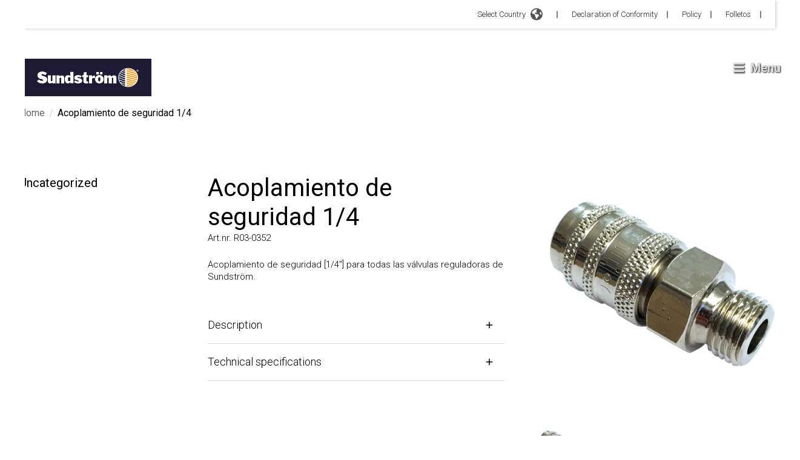

--- FILE ---
content_type: text/html; charset=utf-8
request_url: https://srsafety.com/es/product/acoplamiento-de-seguridad-1-4
body_size: 40385
content:
<!DOCTYPE html><html lang="es"><head><meta charSet="utf-8"/><meta name="viewport" content="width=device-width"/><title>Acoplamiento de seguridad 1/4 - Sundström Safety</title><link rel="shortcut icon" href="/favicon.png"/><meta name="next-head-count" content="4"/><link rel="preload" href="/_next/static/css/a3f2f30adb150167.css" as="style"/><link rel="stylesheet" href="/_next/static/css/a3f2f30adb150167.css" data-n-g=""/><link rel="preload" href="/_next/static/css/e6bb75197831ca6d.css" as="style"/><link rel="stylesheet" href="/_next/static/css/e6bb75197831ca6d.css" data-n-p=""/><noscript data-n-css=""></noscript><script defer="" nomodule="" src="/_next/static/chunks/polyfills-78c92fac7aa8fdd8.js"></script><script src="/_next/static/chunks/webpack-c4acd79e87956a0e.js" defer=""></script><script src="/_next/static/chunks/framework-7a7e500878b44665.js" defer=""></script><script src="/_next/static/chunks/main-772348ed454bbb86.js" defer=""></script><script src="/_next/static/chunks/pages/_app-af1b4a6953c066e8.js" defer=""></script><script src="/_next/static/chunks/252f366e-15c74357c20f716e.js" defer=""></script><script src="/_next/static/chunks/1bfc9850-a19d75741d81afd2.js" defer=""></script><script src="/_next/static/chunks/814c6784-26d98667202dd4d7.js" defer=""></script><script src="/_next/static/chunks/6763fea0-542fb7d800db1251.js" defer=""></script><script src="/_next/static/chunks/d7eeaac4-511e9ddd3275ff93.js" defer=""></script><script src="/_next/static/chunks/ae51ba48-881ed3c24f4286b7.js" defer=""></script><script src="/_next/static/chunks/d64684d8-e3c1fc4575c17ae2.js" defer=""></script><script src="/_next/static/chunks/c7773329-c3d7d4f4cc78946f.js" defer=""></script><script src="/_next/static/chunks/751-97ad2fd3b3964783.js" defer=""></script><script src="/_next/static/chunks/67-eacb648df64f4e8c.js" defer=""></script><script src="/_next/static/chunks/565-4018d3f8ea4d75eb.js" defer=""></script><script src="/_next/static/chunks/268-8fde8c53befcd07e.js" defer=""></script><script src="/_next/static/chunks/pages/%5B%5B...slug%5D%5D-f34aafc5580f056a.js" defer=""></script><script src="/_next/static/3y-96BiBIlSGfWC3EA8Gv/_buildManifest.js" defer=""></script><script src="/_next/static/3y-96BiBIlSGfWC3EA8Gv/_ssgManifest.js" defer=""></script></head><body><div id="__next"><noscript><iframe src="https://www.googletagmanager.com/ns.html?id=GTM-MVTC94Z"
          height="0" width="0" style="display:none;visibility:hidden"></iframe></noscript><noscript><img height="1" width="1" style="display:none"
        src=https://www.facebook.com/tr?id=1099448770563762&ev=PageView&noscript=1/></noscript><div class="contents"><div id="topbar" class="hidden xl:flex py-3 pr-4 bg-white w-full z-30 justify-end flex shadow-[1px_0_5px_#0000003b]"><div class="relative flex items-center justify-end flex-row"><div class="header-nav-group flex items-center justify-center"><button class="flex items-center justify-center group"><p class="text-sm sm:text-base font-light leading-5 font-roboto !text-[13px] !font-roboto !font-light !text-nero group-hover:underline !mr-2 !leading-[1.2rem]">Select Country</p><span><svg xmlns="http://www.w3.org/2000/svg" viewBox="0 0 512 512" class="fill-greyLight w-[20px] h-[23px] mr-2"><path d="M57.7 193l9.4 16.4c8.3 14.5 21.9 25.2 38 29.8L163 255.7c17.2 4.9 29 20.6 29 38.5v39.9c0 11 6.2 21 16 25.9s16 14.9 16 25.9v39c0 15.6 14.9 26.9 29.9 22.6c16.1-4.6 28.6-17.5 32.7-33.8l2.8-11.2c4.2-16.9 15.2-31.4 30.3-40l8.1-4.6c15-8.5 24.2-24.5 24.2-41.7v-8.3c0-12.7-5.1-24.9-14.1-33.9l-3.9-3.9c-9-9-21.2-14.1-33.9-14.1H257c-11.1 0-22.1-2.9-31.8-8.4l-34.5-19.7c-4.3-2.5-7.6-6.5-9.2-11.2c-3.2-9.6 1.1-20 10.2-24.5l5.9-3c6.6-3.3 14.3-3.9 21.3-1.5l23.2 7.7c8.2 2.7 17.2-.4 21.9-7.5c4.7-7 4.2-16.3-1.2-22.8l-13.6-16.3c-10-12-9.9-29.5 .3-41.3l15.7-18.3c8.8-10.3 10.2-25 3.5-36.7l-2.4-4.2c-3.5-.2-6.9-.3-10.4-.3C163.1 48 84.4 108.9 57.7 193zM464 256c0-36.8-9.6-71.4-26.4-101.5L412 164.8c-15.7 6.3-23.8 23.8-18.5 39.8l16.9 50.7c3.5 10.4 12 18.3 22.6 20.9l29.1 7.3c1.2-9 1.8-18.2 1.8-27.5zM0 256a256 256 0 1 1 512 0A256 256 0 1 1 0 256z"></path></svg></span></button><svg stroke="currentColor" fill="none" stroke-width="0" viewBox="0 0 15 15" class="m-0" height="1em" width="1em" xmlns="http://www.w3.org/2000/svg"><path fill-rule="evenodd" clip-rule="evenodd" d="M7.5 2C7.77614 2 8 2.22386 8 2.5L8 12.5C8 12.7761 7.77614 13 7.5 13C7.22386 13 7 12.7761 7 12.5L7 2.5C7 2.22386 7.22386 2 7.5 2Z" fill="currentColor"></path></svg></div><div tabindex="-1"><div class="p-8 shadow-lg max-w-screen-sm w-[max(25.875rem,100%)] absolute top-6 -right-4 bg-white transition-opacity overflow-y-auto h-[calc(100vh_-_30vh)] 2xl:h-auto opacity-0 invisible"><div class="flex justify-end"><button class="rounded-full p-2 hover:bg-platinum transition-colors"><svg stroke="currentColor" fill="currentColor" stroke-width="0" viewBox="0 0 24 24" height="1em" width="1em" xmlns="http://www.w3.org/2000/svg"><path fill="none" d="M0 0h24v24H0z"></path><path d="M19 6.41L17.59 5 12 10.59 6.41 5 5 6.41 10.59 12 5 17.59 6.41 19 12 13.41 17.59 19 19 17.59 13.41 12z"></path></svg></button></div><div class=""><p class="text-2xl lg:text-[40px] lg:leading-[48px] font-roboto text-dove">Select your country</p></div><div class="my-4"><ul class="flex flex-col"><ul><li class="inline-flex items-center p-2"><span class="relative inline-flex drop-shadow-[0_0_1px_rgba(0,0,0,0.25)] w-6 h-4"><svg xmlns="http://www.w3.org/2000/svg" viewBox="0 0 513 342"><path fill="#FFF" d="M0 0h513v342H0z"></path><path d="M0 0h142v342H0zm371 0h142v342H371zm-64.5 206 50.4-25.2-25.2-12.6V143l-50.4 25.2 25.2-50.4h-25.2L256.1 80l-25.2 37.8h-25.2l25.2 50.4-50.4-25.2v25.2l-25.2 12.6 50.4 25.2-12.6 25.2h50.4V269h25.2v-37.8h50.4z" fill="red"></path></svg></span><a class="ml-2 hover:underline font-roboto" href="/en-US">Canada<!-- --> / <!-- -->English (CA)</a></li></ul><ul><li class="inline-flex items-center p-2"><span class="relative inline-flex drop-shadow-[0_0_1px_rgba(0,0,0,0.25)] w-6 h-4"><svg xmlns="http://www.w3.org/2000/svg" viewBox="0 0 513 342"><path fill="#11457e" d="M0 0h513v342H0z"></path><path fill="#d7141a" d="M513 171v171H0l215-171z"></path><path fill="#FFF" d="M513 0v171H215.185L0 0z"></path></svg></span><a class="ml-2 hover:underline font-roboto" href="/cs">Čeština<!-- --> / <!-- -->Czech</a></li></ul><ul><li class="inline-flex items-center p-2"><span class="relative inline-flex drop-shadow-[0_0_1px_rgba(0,0,0,0.25)] w-6 h-4"><svg xmlns="http://www.w3.org/2000/svg" viewBox="0 0 513 342"><path fill="#c60c30" d="M0 0h513v342H0z"></path><path fill="#FFF" d="M190 0h-60v140H0v60h130v142h60V200h323v-60H190z"></path></svg></span><a class="ml-2 hover:underline font-roboto" href="/da">Dansk<!-- --> / <!-- -->Danish</a></li></ul><ul><li class="inline-flex items-center p-2"><span class="relative inline-flex drop-shadow-[0_0_1px_rgba(0,0,0,0.25)] w-6 h-4"><svg xmlns="http://www.w3.org/2000/svg" viewBox="0 0 513 342"><path fill="#D80027" d="M0 0h513v342H0z"></path><path d="M0 0h513v114H0z"></path><path fill="#FFDA44" d="M0 228h513v114H0z"></path></svg></span><a class="ml-2 hover:underline font-roboto" href="/de">Deutschland<!-- --> / <!-- -->Deutsch</a></li></ul><ul><li class="inline-flex items-center p-2"><span class="relative inline-flex drop-shadow-[0_0_1px_rgba(0,0,0,0.25)] w-6 h-4"><svg xmlns="http://www.w3.org/2000/svg" viewBox="0 0 22.5 15"><path fill="#FFF" d="M0 0h22.5v15H0V0z"></path><path fill="#D03433" d="M0 0h22.5v4H0V0zm0 11h22.5v4H0v-4z"></path><path fill="#FBCA46" d="M0 4h22.5v7H0V4z"></path><path fill="#FFF" d="M7.8 7h1v.5h-1V7z"></path><path fill="#A41517" d="M7.2 8.5c0 .3.3.5.6.5s.6-.2.6-.5L8.5 7H7.1l.1 1.5zM6.6 7c0-.3.2-.5.4-.5h1.5c.3 0 .5.2.5.4V7l-.1 1.5c-.1.6-.5 1-1.1 1-.6 0-1-.4-1.1-1L6.6 7z"></path><path fill="#A41517" d="M6.8 7.5h2V8h-.5l-.5 1-.5-1h-.5v-.5zM5.3 6h1v3.5h-1V6zm4 0h1v3.5h-1V6zm-2.5-.5c0-.3.2-.5.5-.5h1c.3 0 .5.2.5.5v.2c0 .2-.1.3-.3.3H7c-.1 0-.2-.1-.2-.2v-.3z"></path></svg></span><a class="ml-2 hover:underline font-roboto font-bold" href="/es">España<!-- --> / <!-- -->Español</a></li></ul><ul><li class="inline-flex items-center p-2"><span class="relative inline-flex drop-shadow-[0_0_1px_rgba(0,0,0,0.25)] w-6 h-4"><svg xmlns="http://www.w3.org/2000/svg" viewBox="0 0 513 342"><path fill="#FFF" d="M0 0h513v342H0z"></path><path fill="#0052B4" d="M0 0h171v342H0z"></path><path fill="#D80027" d="M342 0h171v342H342z"></path></svg></span><a class="ml-2 hover:underline font-roboto" href="/fr">France<!-- --> / <!-- -->Français</a></li></ul><ul><li class="inline-flex items-center p-2"><span class="relative inline-flex drop-shadow-[0_0_1px_rgba(0,0,0,0.25)] w-6 h-4"><img alt="international flag" loading="lazy" decoding="async" data-nimg="fill" style="position:absolute;height:100%;width:100%;left:0;top:0;right:0;bottom:0;object-fit:fill;color:transparent" sizes="100vw" srcSet="/_next/image?url=%2Fassets%2Fimg%2FInternational.png&amp;w=640&amp;q=75 640w, /_next/image?url=%2Fassets%2Fimg%2FInternational.png&amp;w=750&amp;q=75 750w, /_next/image?url=%2Fassets%2Fimg%2FInternational.png&amp;w=828&amp;q=75 828w, /_next/image?url=%2Fassets%2Fimg%2FInternational.png&amp;w=1080&amp;q=75 1080w, /_next/image?url=%2Fassets%2Fimg%2FInternational.png&amp;w=1200&amp;q=75 1200w, /_next/image?url=%2Fassets%2Fimg%2FInternational.png&amp;w=1920&amp;q=75 1920w, /_next/image?url=%2Fassets%2Fimg%2FInternational.png&amp;w=2048&amp;q=75 2048w, /_next/image?url=%2Fassets%2Fimg%2FInternational.png&amp;w=3840&amp;q=75 3840w" src="/_next/image?url=%2Fassets%2Fimg%2FInternational.png&amp;w=3840&amp;q=75"/></span><a class="ml-2 hover:underline font-roboto" href="/">International<!-- --> / <!-- -->International</a></li></ul><ul><li class="inline-flex items-center p-2"><span class="relative inline-flex drop-shadow-[0_0_1px_rgba(0,0,0,0.25)] w-6 h-4"><svg xmlns="http://www.w3.org/2000/svg" viewBox="0 0 513 342"><path fill="#FFF" d="M0 0h513v342H0z"></path><path fill="#6DA544" d="M0 0h171v342H0z"></path><path fill="#FF9811" d="M342 0h171v342H342z"></path></svg></span><a class="ml-2 hover:underline font-roboto" href="/en">Ireland<!-- --> / <!-- -->Irish</a></li></ul><ul><li class="inline-flex items-center p-2"><span class="relative inline-flex drop-shadow-[0_0_1px_rgba(0,0,0,0.25)] w-6 h-4"><svg xmlns="http://www.w3.org/2000/svg" viewBox="0 85.5 513 342"><path fill="#FFF" d="M0 85.5h513v342H0z"></path><path fill="#cd1f2a" d="M0 85.5h513v114H0z"></path><path fill="#1d4185" d="M0 312h513v114H0z"></path></svg></span><a class="ml-2 hover:underline font-roboto" href="/nl">Nederlands<!-- --> / <!-- -->Dutch</a></li></ul><ul><li class="inline-flex items-center p-2"><span class="relative inline-flex drop-shadow-[0_0_1px_rgba(0,0,0,0.25)] w-6 h-4"><svg xmlns="http://www.w3.org/2000/svg" viewBox="0 85.333 512 341.333"><path fill="#D80027" d="M0 85.334h512v341.337H0z"></path><path fill="#FFF" d="M512 295.883H202.195v130.783h-79.76V295.883H0v-79.772h122.435V85.329h79.76v130.782H512v61.218z"></path><path fill="#2E52B2" d="M512 234.666v42.663H183.652v149.337h-42.674V277.329H0v-42.663h140.978V85.329h42.674v149.337z"></path></svg></span><a class="ml-2 hover:underline font-roboto" href="/no">Norge<!-- --> / <!-- -->Norsk</a></li></ul><ul><li class="inline-flex items-center p-2"><span class="relative inline-flex drop-shadow-[0_0_1px_rgba(0,0,0,0.25)] w-6 h-4"><svg xmlns="http://www.w3.org/2000/svg" viewBox="0 85.333 512 341.333"><g fill="#FFF"><path d="M0 85.337h512v341.326H0z"></path><path d="M0 85.337h512V256H0z"></path></g><path fill="#D80027" d="M0 256h512v170.663H0z"></path></svg></span><a class="ml-2 hover:underline font-roboto" href="/pl">Polska<!-- --> / <!-- -->Polski</a></li></ul><ul><li class="inline-flex items-center p-2"><span class="relative inline-flex drop-shadow-[0_0_1px_rgba(0,0,0,0.25)] w-6 h-4"><svg xmlns="http://www.w3.org/2000/svg" viewBox="0 85.333 512 341.333"><path fill="#FFF" d="M0 85.337h512v341.326H0z"></path><path fill="#0052B4" d="M0 196.641h512v118.717H0z"></path><path fill="#D80027" d="M0 315.359h512v111.304H0z"></path><path fill="#FFF" d="M129.468 181.799v85.136c0 48.429 63.267 63.267 63.267 63.267S256 315.362 256 266.935v-85.136H129.468z"></path><path fill="#D80027" d="M146.126 184.294v81.941c0 5.472 1.215 10.64 3.623 15.485h85.97c2.408-4.844 3.623-10.012 3.623-15.485v-81.941h-93.216z"></path><path fill="#FFF" d="M221.301 241.427h-21.425v-14.283h14.284v-14.283h-14.284v-14.284h-14.283v14.284h-14.282v14.283h14.282v14.283h-21.426v14.284h21.426v14.283h14.283v-14.283h21.425z"></path><path fill="#0052B4" d="M169.232 301.658c9.204 5.783 18.66 9.143 23.502 10.636 4.842-1.494 14.298-4.852 23.502-10.636 9.282-5.833 15.79-12.506 19.484-19.939a24.878 24.878 0 0 0-14.418-4.583c-1.956 0-3.856.232-5.682.657-3.871-8.796-12.658-14.94-22.884-14.94-10.227 0-19.013 6.144-22.884 14.94a25.048 25.048 0 0 0-5.682-.657 24.88 24.88 0 0 0-14.418 4.583c3.691 7.433 10.198 14.106 19.48 19.939z"></path></svg></span><a class="ml-2 hover:underline font-roboto" href="/sk">Slovenčina<!-- --> / <!-- -->Slovak</a></li></ul><ul><li class="inline-flex items-center p-2"><span class="relative inline-flex drop-shadow-[0_0_1px_rgba(0,0,0,0.25)] w-6 h-4"><svg xmlns="http://www.w3.org/2000/svg" viewBox="0 0 513 342"><path fill="#FFF" d="M0 0h513v342H0z"></path><path fill="#2E52B2" d="M513 129.3V212H203.7v130H121V212H0v-82.7h121V0h82.7v129.3z"></path></svg></span><a class="ml-2 hover:underline font-roboto" href="/fi">Suomi<!-- --> / <!-- -->Suomi</a></li></ul><ul><li class="inline-flex items-center p-2"><span class="relative inline-flex drop-shadow-[0_0_1px_rgba(0,0,0,0.25)] w-6 h-4"><svg xmlns="http://www.w3.org/2000/svg" viewBox="0 85.333 512 341.333"><path fill="#0052B4" d="M0 85.333h512V426.67H0z"></path><path fill="#FFDA44" d="M192 85.33h-64v138.666H0v64h128v138.666h64V287.996h320v-64H192z"></path></svg></span><a class="ml-2 hover:underline font-roboto" href="/sv">Sverige<!-- --> / <!-- -->Svenska</a></li></ul><ul><li class="inline-flex items-center p-2"><span class="relative inline-flex drop-shadow-[0_0_1px_rgba(0,0,0,0.25)] w-6 h-4"><svg xmlns="http://www.w3.org/2000/svg" viewBox="0 0 513 342"><g fill="#FFF"><path d="M0 0h513v341.3H0V0z"></path><path d="M311.7 230 513 341.3v-31.5L369.3 230h-57.6zM200.3 111.3 0 0v31.5l143.7 79.8h56.6z"></path></g><path d="M393.8 230 513 295.7V230H393.8zm-82.1 0L513 341.3v-31.5L369.3 230h-57.6zm146.9 111.3-147-81.7v81.7h147zM90.3 230 0 280.2V230h90.3zm110 14.2v97.2H25.5l174.8-97.2zm-82.1-132.9L0 45.6v65.7h118.2zm82.1 0L0 0v31.5l143.7 79.8h56.6zM53.4 0l147 81.7V0h-147zm368.3 111.3L513 61.1v50.2h-91.3zm-110-14.2V0h174.9L311.7 97.1z" fill="#0052B4"></path><g fill="#D80027"><path d="M288 0h-64v138.7H0v64h224v138.7h64V202.7h224v-64H288V0z"></path><path d="M311.7 230 513 341.3v-31.5L369.3 230h-57.6zm-168 0L0 309.9v31.5L200.3 230h-56.6zm56.6-118.7L0 0v31.5l143.7 79.8h56.6zm168 0L513 31.5V0L311.7 111.3h56.6z"></path></g></svg></span><a class="ml-2 hover:underline font-roboto" href="/en">United Kingdom<!-- --> / <!-- -->English (UK)</a></li></ul><ul><li class="inline-flex items-center p-2"><span class="relative inline-flex drop-shadow-[0_0_1px_rgba(0,0,0,0.25)] w-6 h-4"><svg xmlns="http://www.w3.org/2000/svg" viewBox="0 0 513 342"><path fill="#FFF" d="M0 0h513v342H0z"></path><path d="M0 0h513v26.3H0zm0 52.6h513v26.3H0zm0 52.6h513v26.3H0zm0 52.6h513v26.3H0zm0 52.7h513v26.3H0zm0 52.6h513v26.3H0zm0 52.6h513V342H0z" fill="#D80027"></path><path fill="#2E52B2" d="M0 0h256.5v184.1H0z"></path><path d="m47.8 138.9-4-12.8-4.4 12.8H26.2l10.7 7.7-4 12.8 10.9-7.9 10.6 7.9-4.1-12.8 10.9-7.7zm56.3 0-4.1-12.8-4.2 12.8H82.6l10.7 7.7-4 12.8 10.7-7.9 10.8 7.9-4-12.8 10.7-7.7zm56.5 0-4.3-12.8-4 12.8h-13.5l11 7.7-4.2 12.8 10.7-7.9 11 7.9-4.2-12.8 10.7-7.7zm56.2 0-4-12.8-4.2 12.8h-13.3l10.8 7.7-4 12.8 10.7-7.9 10.8 7.9-4.3-12.8 11-7.7zM100 75.3l-4.2 12.8H82.6L93.3 96l-4 12.6 10.7-7.8 10.8 7.8-4-12.6 10.7-7.9h-13.4zm-56.2 0-4.4 12.8H26.2L36.9 96l-4 12.6 10.9-7.8 10.6 7.8L50.3 96l10.9-7.9H47.8zm112.5 0-4 12.8h-13.5l11 7.9-4.2 12.6 10.7-7.8 11 7.8-4.2-12.6 10.7-7.9h-13.2zm56.5 0-4.2 12.8h-13.3l10.8 7.9-4 12.6 10.7-7.8 10.8 7.8-4.3-12.6 11-7.9h-13.5zm-169-50.6-4.4 12.6H26.2l10.7 7.9-4 12.7L43.8 50l10.6 7.9-4.1-12.7 10.9-7.9H47.8zm56.2 0-4.2 12.6H82.6l10.7 7.9-4 12.7L100 50l10.8 7.9-4-12.7 10.7-7.9h-13.4zm56.3 0-4 12.6h-13.5l11 7.9-4.2 12.7 10.7-7.9 11 7.9-4.2-12.7 10.7-7.9h-13.2zm56.5 0-4.2 12.6h-13.3l10.8 7.9-4 12.7 10.7-7.9 10.8 7.9-4.3-12.7 11-7.9h-13.5z" fill="#FFF"></path></svg></span><a class="ml-2 hover:underline font-roboto" href="/en-US">United States <!-- --> / <!-- -->English (US)</a></li></ul><ul><li class="inline-flex items-center p-2"><span class="relative inline-flex drop-shadow-[0_0_1px_rgba(0,0,0,0.25)] w-6 h-4"><svg xmlns="http://www.w3.org/2000/svg" viewBox="0 85.333 512 341.333"><path fill="#FFF" d="M0 85.334h512V426.66H0z"></path><path fill="#0052B4" d="M0 194.056h512v123.882H0z"></path><path d="M0 85.334h512v54.522H0zm0 286.809h512v54.522H0z" fill="#D80027"></path></svg></span><a class="ml-2 hover:underline font-roboto" href="/th">ไทย<!-- --> / <!-- -->ไทย</a></li></ul></ul></div></div><div class="p-8 shadow-lg max-w-screen-sm w-[max(25.875rem,100%)] absolute top-6 -right-4 bg-white transition-opacity overflow-y-auto h-[calc(100vh_-_30vh)] 2xl:h-auto opacity-0 invisible"><div class="flex justify-end"><button class="rounded-full p-2 hover:bg-platinum transition-colors"><svg stroke="currentColor" fill="currentColor" stroke-width="0" viewBox="0 0 24 24" height="1em" width="1em" xmlns="http://www.w3.org/2000/svg"><path fill="none" d="M0 0h24v24H0z"></path><path d="M19 6.41L17.59 5 12 10.59 6.41 5 5 6.41 10.59 12 5 17.59 6.41 19 12 13.41 17.59 19 19 17.59 13.41 12z"></path></svg></button></div><div class=""><p class="text-2xl lg:text-[40px] lg:leading-[48px] font-roboto text-dove">Select your country</p></div><div class="mt-4 mb-8"><span class="richtext"><p>It appears that you are visiting our website from North America.<br />
Please select your country to view the appropriate products for your location.</p>
</span></div><div class="my-4"><ul class="flex flex-col"><ul><li class="inline-flex items-center p-2"><span class="relative inline-flex drop-shadow-[0_0_1px_rgba(0,0,0,0.25)] w-6 h-4"><svg xmlns="http://www.w3.org/2000/svg" viewBox="0 0 513 342"><path fill="#FFF" d="M0 0h513v342H0z"></path><path d="M0 0h142v342H0zm371 0h142v342H371zm-64.5 206 50.4-25.2-25.2-12.6V143l-50.4 25.2 25.2-50.4h-25.2L256.1 80l-25.2 37.8h-25.2l25.2 50.4-50.4-25.2v25.2l-25.2 12.6 50.4 25.2-12.6 25.2h50.4V269h25.2v-37.8h50.4z" fill="red"></path></svg></span><a class="ml-2 hover:underline font-roboto" href="/en-US">Canada<!-- --> / <!-- -->English (CA)</a></li></ul><ul><li class="inline-flex items-center p-2"><span class="relative inline-flex drop-shadow-[0_0_1px_rgba(0,0,0,0.25)] w-6 h-4"><svg xmlns="http://www.w3.org/2000/svg" viewBox="0 0 513 342"><path fill="#FFF" d="M0 0h513v342H0z"></path><path d="M0 0h513v26.3H0zm0 52.6h513v26.3H0zm0 52.6h513v26.3H0zm0 52.6h513v26.3H0zm0 52.7h513v26.3H0zm0 52.6h513v26.3H0zm0 52.6h513V342H0z" fill="#D80027"></path><path fill="#2E52B2" d="M0 0h256.5v184.1H0z"></path><path d="m47.8 138.9-4-12.8-4.4 12.8H26.2l10.7 7.7-4 12.8 10.9-7.9 10.6 7.9-4.1-12.8 10.9-7.7zm56.3 0-4.1-12.8-4.2 12.8H82.6l10.7 7.7-4 12.8 10.7-7.9 10.8 7.9-4-12.8 10.7-7.7zm56.5 0-4.3-12.8-4 12.8h-13.5l11 7.7-4.2 12.8 10.7-7.9 11 7.9-4.2-12.8 10.7-7.7zm56.2 0-4-12.8-4.2 12.8h-13.3l10.8 7.7-4 12.8 10.7-7.9 10.8 7.9-4.3-12.8 11-7.7zM100 75.3l-4.2 12.8H82.6L93.3 96l-4 12.6 10.7-7.8 10.8 7.8-4-12.6 10.7-7.9h-13.4zm-56.2 0-4.4 12.8H26.2L36.9 96l-4 12.6 10.9-7.8 10.6 7.8L50.3 96l10.9-7.9H47.8zm112.5 0-4 12.8h-13.5l11 7.9-4.2 12.6 10.7-7.8 11 7.8-4.2-12.6 10.7-7.9h-13.2zm56.5 0-4.2 12.8h-13.3l10.8 7.9-4 12.6 10.7-7.8 10.8 7.8-4.3-12.6 11-7.9h-13.5zm-169-50.6-4.4 12.6H26.2l10.7 7.9-4 12.7L43.8 50l10.6 7.9-4.1-12.7 10.9-7.9H47.8zm56.2 0-4.2 12.6H82.6l10.7 7.9-4 12.7L100 50l10.8 7.9-4-12.7 10.7-7.9h-13.4zm56.3 0-4 12.6h-13.5l11 7.9-4.2 12.7 10.7-7.9 11 7.9-4.2-12.7 10.7-7.9h-13.2zm56.5 0-4.2 12.6h-13.3l10.8 7.9-4 12.7 10.7-7.9 10.8 7.9-4.3-12.7 11-7.9h-13.5z" fill="#FFF"></path></svg></span><a class="ml-2 hover:underline font-roboto" href="/en-US">United States <!-- --> / <!-- -->English (US)</a></li></ul></ul></div></div></div><div class="flex lg:items-center flex-col md:flex-row ml-4"><a class="text-[13px] font-roboto font-light text-nero hover:underline mr-2 leading-[1.2rem]" href="/es/declaration-of-conformity">Declaration of Conformity</a><svg stroke="currentColor" fill="none" stroke-width="0" viewBox="0 0 15 15" height="1em" width="1em" xmlns="http://www.w3.org/2000/svg"><path fill-rule="evenodd" clip-rule="evenodd" d="M7.5 2C7.77614 2 8 2.22386 8 2.5L8 12.5C8 12.7761 7.77614 13 7.5 13C7.22386 13 7 12.7761 7 12.5L7 2.5C7 2.22386 7.22386 2 7.5 2Z" fill="currentColor"></path></svg></div><div class="flex lg:items-center flex-col md:flex-row ml-4"><a class="text-[13px] font-roboto font-light text-nero hover:underline mr-2 leading-[1.2rem]" href="/es/policy">Policy</a><svg stroke="currentColor" fill="none" stroke-width="0" viewBox="0 0 15 15" height="1em" width="1em" xmlns="http://www.w3.org/2000/svg"><path fill-rule="evenodd" clip-rule="evenodd" d="M7.5 2C7.77614 2 8 2.22386 8 2.5L8 12.5C8 12.7761 7.77614 13 7.5 13C7.22386 13 7 12.7761 7 12.5L7 2.5C7 2.22386 7.22386 2 7.5 2Z" fill="currentColor"></path></svg></div><div class="flex lg:items-center flex-col md:flex-row ml-4"><a class="text-[13px] font-roboto font-light text-nero hover:underline mr-2 leading-[1.2rem]" href="/es/folletos">Folletos</a><svg stroke="currentColor" fill="none" stroke-width="0" viewBox="0 0 15 15" height="1em" width="1em" xmlns="http://www.w3.org/2000/svg"><path fill-rule="evenodd" clip-rule="evenodd" d="M7.5 2C7.77614 2 8 2.22386 8 2.5L8 12.5C8 12.7761 7.77614 13 7.5 13C7.22386 13 7 12.7761 7 12.5L7 2.5C7 2.22386 7.22386 2 7.5 2Z" fill="currentColor"></path></svg></div></div></div><div id="header" class="hidden xl:flex justify-between w-full h-max fixed top-0 z-20 items-center transition-all duration-300 bg-white xl:bg-transparent pointer-events-none translate-y-0 top-20"><div class="inline-flex items-center xl:py-4 xl:max-w-[13.0625rem] xl:max-h-[3.875rem] pointer-events-auto xl:pt-12"><a class="relative items-center justify-center inline-flex bg-mirage p-4 xl:p-6 z-20 xl:max-w-[13.0625rem] xl:max-h-[3.875rem]" href="/es"><span class="relative min-w-[169px] min-h-[33px] xl:max-w-[13.0625rem] xl:max-h-[3.875rem]"><img alt="" loading="lazy" decoding="async" data-nimg="fill" style="position:absolute;height:100%;width:100%;left:0;top:0;right:0;bottom:0;object-fit:fill;color:transparent" src="https://admin.srsafety.com/wp-content/uploads/2022/07/sundstrom-logo.svg"/></span></a></div><div class="header-nav-group"><button class="text-2xl rounded-full p-2 inline-block mr-6 flex items-center justify-center pointer-events-auto" type="button"><svg width="20" height="19" viewBox="0 0 20 19" fill="none" xmlns="http://www.w3.org/2000/svg" class="hamburger-menu-shadow"><g filter="url(#filter0_d_0_172)"><path d="M0.625 3.65625C0.273438 3.65625 0 3.38281 0 3.03125V1.46875C0 1.15625 0.273438 0.84375 0.625 0.84375H16.875C17.1875 0.84375 17.5 1.15625 17.5 1.46875V3.03125C17.5 3.38281 17.1875 3.65625 16.875 3.65625H0.625ZM0.625 9.90625C0.273438 9.90625 0 9.63281 0 9.28125V7.71875C0 7.40625 0.273438 7.09375 0.625 7.09375H16.875C17.1875 7.09375 17.5 7.40625 17.5 7.71875V9.28125C17.5 9.63281 17.1875 9.90625 16.875 9.90625H0.625ZM0.625 16.1562C0.273438 16.1562 0 15.8828 0 15.5312V13.9688C0 13.6562 0.273438 13.3438 0.625 13.3438H16.875C17.1875 13.3438 17.5 13.6562 17.5 13.9688V15.5312C17.5 15.8828 17.1875 16.1562 16.875 16.1562H0.625Z" fill="#DDDDDD"></path></g><defs><filter id="filter0_d_0_172" x="0" y="0.84375" width="19.5" height="17.3125" filterUnits="userSpaceOnUse" color-interpolation-filters="sRGB"><feFlood flood-opacity="0" result="BackgroundImageFix"></feFlood><feColorMatrix in="SourceAlpha" type="matrix" values="0 0 0 0 0 0 0 0 0 0 0 0 0 0 0 0 0 0 127 0" result="hardAlpha"></feColorMatrix><feOffset dx="1" dy="1"></feOffset><feGaussianBlur stdDeviation="0.5"></feGaussianBlur><feComposite in2="hardAlpha" operator="out"></feComposite><feColorMatrix type="matrix" values="0 0 0 0 0 0 0 0 0 0 0 0 0 0 0 0 0 0 0.25 0"></feColorMatrix><feBlend mode="normal" in2="BackgroundImageFix" result="effect1_dropShadow_0_172"></feBlend><feBlend mode="normal" in="SourceGraphic" in2="effect1_dropShadow_0_172" result="shape"></feBlend></filter></defs></svg><p class="text-sm sm:text-base font-light leading-5 font-roboto ml-2 !text-xl !font-bold text-[#DDDDDD] hamburger-menu-text-shadow">Menu</p></button></div></div><div class="header-mobile justify-between w-full h-max z-20 items-center top-0 py-4 pointer-events-none transition-all duration-300 bg-transparent translate-y-0"><div class="header-mobile-container"><div class="inline-flex items-center xl:py-4 xl:max-w-[13.0625rem] xl:max-h-[3.875rem] pointer-events-auto xl:pt-12"><a class="relative items-center justify-center inline-flex bg-mirage p-4 xl:p-6 z-20 xl:max-w-[13.0625rem] xl:max-h-[3.875rem]" href="/es"><span class="relative min-w-[169px] min-h-[33px] xl:max-w-[13.0625rem] xl:max-h-[3.875rem]"><img alt="" loading="lazy" decoding="async" data-nimg="fill" style="position:absolute;height:100%;width:100%;left:0;top:0;right:0;bottom:0;object-fit:fill;color:transparent" src="https://admin.srsafety.com/wp-content/uploads/2022/07/sundstrom-logo.svg"/></span></a></div><div class="header-nav-group desktop"><button class="text-2xl rounded-full p-2 inline-block mr-6 flex items-center justify-center pointer-events-auto" type="button"><svg width="20" height="19" viewBox="0 0 20 19" fill="none" xmlns="http://www.w3.org/2000/svg" class="hamburger-menu-shadow"><g filter="url(#filter0_d_0_172)"><path d="M0.625 3.65625C0.273438 3.65625 0 3.38281 0 3.03125V1.46875C0 1.15625 0.273438 0.84375 0.625 0.84375H16.875C17.1875 0.84375 17.5 1.15625 17.5 1.46875V3.03125C17.5 3.38281 17.1875 3.65625 16.875 3.65625H0.625ZM0.625 9.90625C0.273438 9.90625 0 9.63281 0 9.28125V7.71875C0 7.40625 0.273438 7.09375 0.625 7.09375H16.875C17.1875 7.09375 17.5 7.40625 17.5 7.71875V9.28125C17.5 9.63281 17.1875 9.90625 16.875 9.90625H0.625ZM0.625 16.1562C0.273438 16.1562 0 15.8828 0 15.5312V13.9688C0 13.6562 0.273438 13.3438 0.625 13.3438H16.875C17.1875 13.3438 17.5 13.6562 17.5 13.9688V15.5312C17.5 15.8828 17.1875 16.1562 16.875 16.1562H0.625Z" fill="#DDDDDD"></path></g><defs><filter id="filter0_d_0_172" x="0" y="0.84375" width="19.5" height="17.3125" filterUnits="userSpaceOnUse" color-interpolation-filters="sRGB"><feFlood flood-opacity="0" result="BackgroundImageFix"></feFlood><feColorMatrix in="SourceAlpha" type="matrix" values="0 0 0 0 0 0 0 0 0 0 0 0 0 0 0 0 0 0 127 0" result="hardAlpha"></feColorMatrix><feOffset dx="1" dy="1"></feOffset><feGaussianBlur stdDeviation="0.5"></feGaussianBlur><feComposite in2="hardAlpha" operator="out"></feComposite><feColorMatrix type="matrix" values="0 0 0 0 0 0 0 0 0 0 0 0 0 0 0 0 0 0 0.25 0"></feColorMatrix><feBlend mode="normal" in2="BackgroundImageFix" result="effect1_dropShadow_0_172"></feBlend><feBlend mode="normal" in="SourceGraphic" in2="effect1_dropShadow_0_172" result="shape"></feBlend></filter></defs></svg></button></div></div></div><div class="block fixed z-30 shadow-[inset_2px_0_4px_0_rgba(0,0,0,0.1),inset_0_2px_4px_0_rgba(0,0,0,0.1)] xl:top-0 xl:z-10 top-[6.05rem] w-full xl:max-w-[47.8125rem] h-full right-0 bg-white transition-all overflow-y-scroll overflow-x-hidden invisible translate-x-full xl:pt-28"><div tabindex="-1"><div class="relative -mt-16 my-[13px] px-[24px]"><ul class="w-full xl:max-w-[18.5rem] xl:-mt-[1.05rem] xl:border-r-[1px] pr-2 xl:py-8 xl:border-[#E2E2E2]"><li class="mt-8 mb-4"><form method="get" class="w-full xl:w-[16rem]"><div class="relative border pl-5 lg:pl-0 border-alto flex focus:outline-none focus-within:ring-buckthorn focus-within:ring-2 xl:focus-within:ring-0 focus-within:border-buckthorn xl:focus-within:border-black"><button type="submit" class="flex items-center justify-center xl:ml-2 text-xl bg-white rounded-l-full xl:rounded-full focus:outline-none px-0 lg:mr-0 mr-5" aria-label="Search"><svg stroke="currentColor" fill="none" stroke-width="2" viewBox="0 0 24 24" stroke-linecap="round" stroke-linejoin="round" height="1em" width="1em" xmlns="http://www.w3.org/2000/svg"><circle cx="11" cy="11" r="8"></circle><line x1="21" y1="21" x2="16.65" y2="16.65"></line></svg></button><input type="search" name="search" placeholder="Search" required="" class="flex-1 h-12 mx-4 font-light bg-transparent border-alto rounded-r-full lg:rounded-r-full xl:rounded-full placeholder:font-roboto placeholder-dove focus:outline-none focus:ring-0 order-1" value=""/><button type="reset" class="absolute right-4 xl:right-2 top-0 bottom-0 focus:outline-none mr-8 lg:mr-0" aria-label="Reset" hidden=""><span class="flex items-center justify-center w-6 h-6 rounded-full bg-platinum xl:bg-white"><svg stroke="currentColor" fill="none" stroke-width="2" viewBox="0 0 24 24" stroke-linecap="round" stroke-linejoin="round" height="1em" width="1em" xmlns="http://www.w3.org/2000/svg"><line x1="18" y1="6" x2="6" y2="18"></line><line x1="6" y1="6" x2="18" y2="18"></line></svg></span></button></div></form></li><li class="py-2 xl:w-[18rem]"><div class="flex flex-grow flex-1 items-center h-full pr-4"><a class="font-roboto group text-base" href="/es/productos"><span class="text-[#18062E] text-lg group-hover:text-buckthorn font-bold">Productos</span></a><button aria-label="Open" aria-expanded="false" class="flex flex-1 items-center justify-end w-full h-full"><span class="flex items-center"><svg width="13" height="8" viewBox="0 0 13 8" fill="none" xmlns="http://www.w3.org/2000/svg" class=""><path d="M5.66016 7.19531L0.328125 1.89062C0.0820312 1.61719 0.0820312 1.20703 0.328125 0.960938L0.957031 0.332031C1.20312 0.0859375 1.61328 0.0859375 1.88672 0.332031L6.125 4.54297L10.3359 0.332031C10.6094 0.0859375 11.0195 0.0859375 11.2656 0.332031L11.8945 0.960938C12.1406 1.20703 12.1406 1.61719 11.8945 1.89062L6.5625 7.19531C6.31641 7.44141 5.90625 7.44141 5.66016 7.19531Z" fill="#18062E"></path></svg></span></button></div><div hidden=""><ul><li class=" h-full flex items-center py-[0.3125rem] pr-[0.3125rem] group pl-[1.125rem]" tabindex="0"><a class=" flex items-center h-full font-roboto text-sm whitespace-nowrap group-hover:text-buckthorn text-mirage" href="/es/categoria-producto/mascaras-6358-es"><span>Máscaras</span></a><div class="hidden bg-white h-full pb-10 px-6 absolute mx-auto right-0 top-0 w-[26rem] hidden" hidden=""><ul class="relative"></ul></div></li><li class=" h-full flex items-center py-[0.3125rem] pr-[0.3125rem] group pl-[1.125rem]" tabindex="0"><a class=" flex items-center h-full font-roboto text-sm whitespace-nowrap group-hover:text-buckthorn text-mirage" href="/es/categoria-producto/motorizado-papr-6370-es"><span>Motorizado / PAPR</span></a><div class="hidden bg-white h-full pb-10 px-6 absolute mx-auto right-0 top-0 w-[26rem] hidden" hidden=""><ul class="relative"></ul></div></li><li class=" h-full flex items-center py-[0.3125rem] pr-[0.3125rem] group pl-[1.125rem]" tabindex="0"><a class=" flex items-center h-full font-roboto text-sm whitespace-nowrap group-hover:text-buckthorn text-mirage" href="/es/categoria-producto/los-filtros-6363-es"><span>Los Filtros</span></a><div class="hidden bg-white h-full pb-10 px-6 absolute mx-auto right-0 top-0 w-[26rem] hidden" hidden=""><ul class="relative"></ul></div></li><li class=" h-full flex items-center py-[0.3125rem] pr-[0.3125rem] group pl-[1.125rem]" tabindex="0"><a class=" flex items-center h-full font-roboto text-sm whitespace-nowrap group-hover:text-buckthorn text-mirage" href="/es/categoria-producto/con-aire-comprido-6366-es"><span>Con Aire Comprido</span></a><div class="hidden bg-white h-full pb-10 px-6 absolute mx-auto right-0 top-0 w-[26rem] hidden" hidden=""><ul class="relative"></ul></div></li><li class=" h-full flex items-center py-[0.3125rem] pr-[0.3125rem] group pl-[1.125rem]" tabindex="0"><a class=" flex items-center h-full font-roboto text-sm whitespace-nowrap group-hover:text-buckthorn text-mirage" href="/es/categoria-producto/ex-6373-es"><span>EX</span></a><div class="hidden bg-white h-full pb-10 px-6 absolute mx-auto right-0 top-0 w-[26rem] hidden" hidden=""><ul class="relative"></ul></div></li><li class=" h-full flex items-center py-[0.3125rem] pr-[0.3125rem] group pl-[1.125rem]" tabindex="0"><a class=" flex items-center h-full font-roboto text-sm whitespace-nowrap group-hover:text-buckthorn text-mirage" href="/es/categoria-producto/capucha-de-emergencia-6376-es"><span>Capucha de Emergencia</span></a><div class="hidden bg-white h-full pb-10 px-6 absolute mx-auto right-0 top-0 w-[26rem] hidden" hidden=""><ul class="relative"></ul></div></li><li class=" h-full flex items-center py-[0.3125rem] pr-[0.3125rem] group pl-[1.125rem]" tabindex="0"><a class=" flex items-center h-full font-roboto text-sm whitespace-nowrap group-hover:text-buckthorn text-mirage" href="/es/categoria-producto/productos-descontinuados-6379-es"><span>Productos Descontinuados</span></a><div class="hidden bg-white h-full pb-10 px-6 absolute mx-auto right-0 top-0 w-[26rem] hidden" hidden=""><ul class="relative"></ul></div></li></ul></div></li><li class="py-2 xl:w-[18rem]"><div class="flex flex-grow flex-1 items-center h-full pr-4"><a class="font-roboto group text-base" href="/es/centro-de-competencia"><span class="text-[#18062E] text-lg group-hover:text-buckthorn font-bold">Centro de competencia</span></a><button aria-label="Open" aria-expanded="false" class="flex flex-1 items-center justify-end w-full h-full"><span class="flex items-center"><svg width="13" height="8" viewBox="0 0 13 8" fill="none" xmlns="http://www.w3.org/2000/svg" class=""><path d="M5.66016 7.19531L0.328125 1.89062C0.0820312 1.61719 0.0820312 1.20703 0.328125 0.960938L0.957031 0.332031C1.20312 0.0859375 1.61328 0.0859375 1.88672 0.332031L6.125 4.54297L10.3359 0.332031C10.6094 0.0859375 11.0195 0.0859375 11.2656 0.332031L11.8945 0.960938C12.1406 1.20703 12.1406 1.61719 11.8945 1.89062L6.5625 7.19531C6.31641 7.44141 5.90625 7.44141 5.66016 7.19531Z" fill="#18062E"></path></svg></span></button></div><div hidden=""><ul><li class=" h-full flex items-center py-[0.3125rem] pr-[0.3125rem] group pl-[1.125rem]" tabindex="0"><a class=" flex items-center h-full font-roboto text-sm whitespace-nowrap group-hover:text-buckthorn text-mirage" href="/es/centro-de-competencia/articulos"><span>Artículos</span></a><div class="hidden bg-white h-full pb-10 px-6 absolute mx-auto right-0 top-0 w-[26rem] hidden" hidden=""><ul class="relative"></ul></div></li><li class=" h-full flex items-center py-[0.3125rem] pr-[0.3125rem] group pl-[1.125rem]" tabindex="0"><a class=" flex items-center h-full font-roboto text-sm whitespace-nowrap group-hover:text-buckthorn text-mirage" href="/es/centro-de-competencia/guia-de-filtros"><span>Guia de Filtros</span></a><div class="hidden bg-white h-full pb-10 px-6 absolute mx-auto right-0 top-0 w-[26rem] hidden" hidden=""><ul class="relative"></ul></div></li><li class=" h-full flex items-center py-[0.3125rem] pr-[0.3125rem] group pl-[1.125rem]" tabindex="0"><a class=" flex items-center h-full font-roboto text-sm whitespace-nowrap group-hover:text-buckthorn text-mirage" href="/es/centro-de-competencia/folletos"><span>Folletos</span></a><div class="hidden bg-white h-full pb-10 px-6 absolute mx-auto right-0 top-0 w-[26rem] hidden" hidden=""><ul class="relative"></ul></div></li><li class=" h-full flex items-center py-[0.3125rem] pr-[0.3125rem] group pl-[1.125rem]" tabindex="0"><a class=" flex items-center h-full font-roboto text-sm whitespace-nowrap group-hover:text-buckthorn text-mirage" href="/es/centro-de-competencia/faq"><span>FAQ</span></a><div class="hidden bg-white h-full pb-10 px-6 absolute mx-auto right-0 top-0 w-[26rem] hidden" hidden=""><ul class="relative"></ul></div></li></ul></div></li><li class="py-2 xl:w-[18rem]"><div class="flex flex-grow flex-1 items-center h-full pr-4"><a class="font-roboto group text-base" href="/es/sustentabilidad"><span class="text-[#18062E] text-lg group-hover:text-buckthorn font-bold">Sustentabilidad</span></a></div></li><li class="py-2 xl:w-[18rem]"><div class="flex flex-grow flex-1 items-center h-full pr-4"><a class="font-roboto group text-base" href="/es/sobre-nosotros"><span class="text-[#18062E] text-lg group-hover:text-buckthorn font-bold">Sobre Nosotros</span></a><button aria-label="Open" aria-expanded="false" class="flex flex-1 items-center justify-end w-full h-full"><span class="flex items-center"><svg width="13" height="8" viewBox="0 0 13 8" fill="none" xmlns="http://www.w3.org/2000/svg" class=""><path d="M5.66016 7.19531L0.328125 1.89062C0.0820312 1.61719 0.0820312 1.20703 0.328125 0.960938L0.957031 0.332031C1.20312 0.0859375 1.61328 0.0859375 1.88672 0.332031L6.125 4.54297L10.3359 0.332031C10.6094 0.0859375 11.0195 0.0859375 11.2656 0.332031L11.8945 0.960938C12.1406 1.20703 12.1406 1.61719 11.8945 1.89062L6.5625 7.19531C6.31641 7.44141 5.90625 7.44141 5.66016 7.19531Z" fill="#18062E"></path></svg></span></button></div><div hidden=""><ul><li class=" h-full flex items-center py-[0.3125rem] pr-[0.3125rem] group pl-[1.125rem]" tabindex="0"><a class=" flex items-center h-full font-roboto text-sm whitespace-nowrap group-hover:text-buckthorn text-mirage" href="/es/sobre-nosotros/career"><span>Career (Eng)</span></a><div class="hidden bg-white h-full pb-10 px-6 absolute mx-auto right-0 top-0 w-[26rem] hidden" hidden=""><ul class="relative"></ul></div></li><li class=" h-full flex items-center py-[0.3125rem] pr-[0.3125rem] group pl-[1.125rem]" tabindex="0"><a class=" flex items-center h-full font-roboto text-sm whitespace-nowrap group-hover:text-buckthorn text-mirage" href="/es/sobre-nosotros/sundstrom-historia"><span>Sundström Historia</span></a><div class="hidden bg-white h-full pb-10 px-6 absolute mx-auto right-0 top-0 w-[26rem] hidden" hidden=""><ul class="relative"></ul></div></li><li class=" h-full flex items-center py-[0.3125rem] pr-[0.3125rem] group pl-[1.125rem]" tabindex="0"><a class=" flex items-center h-full font-roboto text-sm whitespace-nowrap group-hover:text-buckthorn text-mirage" href="/es/sobre-nosotros/calendario-de-eventos"><span>Calendario de Eventos</span></a><div class="hidden bg-white h-full pb-10 px-6 absolute mx-auto right-0 top-0 w-[26rem] hidden" hidden=""><ul class="relative"></ul></div></li><li class=" h-full flex items-center py-[0.3125rem] pr-[0.3125rem] group pl-[1.125rem]" tabindex="0"><a class=" flex items-center h-full font-roboto text-sm whitespace-nowrap group-hover:text-buckthorn text-mirage" href="/es/centro-de-competencia/calidad"><span>Calidad</span></a><div class="hidden bg-white h-full pb-10 px-6 absolute mx-auto right-0 top-0 w-[26rem] hidden" hidden=""><ul class="relative"></ul></div></li></ul></div></li><li class="py-2 xl:w-[18rem]"><div class="flex flex-grow flex-1 items-center h-full pr-4"><a class="font-roboto group text-base" href="/es/atencion-al-cliente"><span class="text-[#18062E] text-lg group-hover:text-buckthorn font-bold">Atención al Cliente</span></a><button aria-label="Open" aria-expanded="false" class="flex flex-1 items-center justify-end w-full h-full"><span class="flex items-center"><svg width="13" height="8" viewBox="0 0 13 8" fill="none" xmlns="http://www.w3.org/2000/svg" class=""><path d="M5.66016 7.19531L0.328125 1.89062C0.0820312 1.61719 0.0820312 1.20703 0.328125 0.960938L0.957031 0.332031C1.20312 0.0859375 1.61328 0.0859375 1.88672 0.332031L6.125 4.54297L10.3359 0.332031C10.6094 0.0859375 11.0195 0.0859375 11.2656 0.332031L11.8945 0.960938C12.1406 1.20703 12.1406 1.61719 11.8945 1.89062L6.5625 7.19531C6.31641 7.44141 5.90625 7.44141 5.66016 7.19531Z" fill="#18062E"></path></svg></span></button></div><div hidden=""><ul><li class=" h-full flex items-center py-[0.3125rem] pr-[0.3125rem] group pl-[1.125rem]" tabindex="0"><a class=" flex items-center h-full font-roboto text-sm whitespace-nowrap group-hover:text-buckthorn text-mirage" href="/es/atencion-al-cliente/ventas-y-atencion-al-cliente"><span>Ventas y Atención al Cliente</span></a><div class="hidden bg-white h-full pb-10 px-6 absolute mx-auto right-0 top-0 w-[26rem] hidden" hidden=""><ul class="relative"></ul></div></li><li class=" h-full flex items-center py-[0.3125rem] pr-[0.3125rem] group pl-[1.125rem]" tabindex="0"><a class=" flex items-center h-full font-roboto text-sm whitespace-nowrap group-hover:text-buckthorn text-mirage" href="/es/atencion-al-cliente/asistencia-tecnica"><span>Asistencia Técnica</span></a><div class="hidden bg-white h-full pb-10 px-6 absolute mx-auto right-0 top-0 w-[26rem] hidden" hidden=""><ul class="relative"></ul></div></li><li class=" h-full flex items-center py-[0.3125rem] pr-[0.3125rem] group pl-[1.125rem]" tabindex="0"><a class=" flex items-center h-full font-roboto text-sm whitespace-nowrap group-hover:text-buckthorn text-mirage" href="/es/sobre-nosotros/distribuidores"><span>Distribuidores</span></a><div class="hidden bg-white h-full pb-10 px-6 absolute mx-auto right-0 top-0 w-[26rem] hidden" hidden=""><ul class="relative"></ul></div></li><li class=" h-full flex items-center py-[0.3125rem] pr-[0.3125rem] group pl-[1.125rem]" tabindex="0"><a class=" flex items-center h-full font-roboto text-sm whitespace-nowrap group-hover:text-buckthorn text-mirage" href="/es/atencion-al-cliente/reclamaciones"><span>Reclamaciones</span></a><div class="hidden bg-white h-full pb-10 px-6 absolute mx-auto right-0 top-0 w-[26rem] hidden" hidden=""><ul class="relative"></ul></div></li><li class=" h-full flex items-center py-[0.3125rem] pr-[0.3125rem] group pl-[1.125rem]" tabindex="0"><a class=" flex items-center h-full font-roboto text-sm whitespace-nowrap group-hover:text-buckthorn text-mirage" href="/es/atencion-al-cliente/trust"><span>TRUST</span></a><div class="hidden bg-white h-full pb-10 px-6 absolute mx-auto right-0 top-0 w-[26rem] hidden" hidden=""><ul class="relative"></ul></div></li></ul></div></li></ul><div class="hidden bg-white h-full pb-10 px-6 absolute right-0 top-0 w-[26rem] xl:block"><div class="flex flex-col xl:mt-16 h-[21rem]"><div class="w-full max-h-[8.6875rem] mb-2"><img alt="Sundström Safety" loading="lazy" decoding="async" data-nimg="fill" class="remove-absolute max-h-[21.125rem]" style="position:absolute;height:100%;width:100%;left:0;top:0;right:0;bottom:0;object-fit:cover;color:transparent" sizes="100vw" srcSet="/_next/image?url=%2Fassets%2Fimg%2Fdropdown-products.jpg&amp;w=640&amp;q=75 640w, /_next/image?url=%2Fassets%2Fimg%2Fdropdown-products.jpg&amp;w=750&amp;q=75 750w, /_next/image?url=%2Fassets%2Fimg%2Fdropdown-products.jpg&amp;w=828&amp;q=75 828w, /_next/image?url=%2Fassets%2Fimg%2Fdropdown-products.jpg&amp;w=1080&amp;q=75 1080w, /_next/image?url=%2Fassets%2Fimg%2Fdropdown-products.jpg&amp;w=1200&amp;q=75 1200w, /_next/image?url=%2Fassets%2Fimg%2Fdropdown-products.jpg&amp;w=1920&amp;q=75 1920w, /_next/image?url=%2Fassets%2Fimg%2Fdropdown-products.jpg&amp;w=2048&amp;q=75 2048w, /_next/image?url=%2Fassets%2Fimg%2Fdropdown-products.jpg&amp;w=3840&amp;q=75 3840w" src="/_next/image?url=%2Fassets%2Fimg%2Fdropdown-products.jpg&amp;w=3840&amp;q=75"/></div><div class="w-full "><h2 class="text-lg font-medium font-roboto mb-[0.625rem] text-[#18062E] fallback-header">Productos</h2><div class="richtext text-[#18062E] fallback-content"><p>La elección de Sundström le garantiza que siempre contará con el máximo nivel de protección, una gran comodidad y una larga vida útil. Se trata de una buena inversión ya que sus trabajadores estarán contentos, bien protegidos, en cumplimiento de la legislación y, por lo tanto, serán más productivos.</p>
</div></div></div></div></div><div class="block xl:hidden  my-[13px] px-[24px]"><li class="first:border-t border-b border-alto text-sm py-4 last:mb-6 list-none bg-white font-roboto font-light"><a target="" class="" href="/es/declaration-of-conformity">Declaration of Conformity</a></li><li class="first:border-t border-b border-alto text-sm py-4 last:mb-6 list-none bg-white font-roboto font-light"><a target="" class="" href="/es/policy">Policy</a></li><li class="first:border-t border-b border-alto text-sm py-4 last:mb-6 list-none bg-white font-roboto font-light"><a target="" class="" href="/es/folletos">Folletos</a></li><div class="first:border-t border-b border-alto"><h3 class="font-light text-sm xl:text-lg leading-6 font-roboto"><button aria-label="Open" aria-expanded="false" class="justify-between flex items-center w-full py-3 xl:py-4.5 cursor-pointer"><span class="flex items-center justify-between w-full text-left break-words">Languages<span class="px-4"><svg width="13" height="8" viewBox="0 0 13 8" fill="none" xmlns="http://www.w3.org/2000/svg" class=""><path d="M5.66016 7.19531L0.328125 1.89062C0.0820312 1.61719 0.0820312 1.20703 0.328125 0.960938L0.957031 0.332031C1.20312 0.0859375 1.61328 0.0859375 1.88672 0.332031L6.125 4.54297L10.3359 0.332031C10.6094 0.0859375 11.0195 0.0859375 11.2656 0.332031L11.8945 0.960938C12.1406 1.20703 12.1406 1.61719 11.8945 1.89062L6.5625 7.19531C6.31641 7.44141 5.90625 7.44141 5.66016 7.19531Z" fill="#18062E"></path></svg></span></span></button></h3><div class="hidden pt-2 xl:pt-4 pb-3 xl:pb-6 pr-12 font-roboto font-light"><ul><li class="inline-flex items-center p-2"><span class="relative inline-flex drop-shadow-[0_0_1px_rgba(0,0,0,0.25)] w-6 h-4"><svg xmlns="http://www.w3.org/2000/svg" viewBox="0 0 513 342"><path fill="#FFF" d="M0 0h513v342H0z"></path><path d="M0 0h142v342H0zm371 0h142v342H371zm-64.5 206 50.4-25.2-25.2-12.6V143l-50.4 25.2 25.2-50.4h-25.2L256.1 80l-25.2 37.8h-25.2l25.2 50.4-50.4-25.2v25.2l-25.2 12.6 50.4 25.2-12.6 25.2h50.4V269h25.2v-37.8h50.4z" fill="red"></path></svg></span><a class="ml-2 hover:underline font-roboto" href="/en-US">Canada<!-- --> / <!-- -->English (CA)</a></li></ul><ul><li class="inline-flex items-center p-2"><span class="relative inline-flex drop-shadow-[0_0_1px_rgba(0,0,0,0.25)] w-6 h-4"><svg xmlns="http://www.w3.org/2000/svg" viewBox="0 0 513 342"><path fill="#11457e" d="M0 0h513v342H0z"></path><path fill="#d7141a" d="M513 171v171H0l215-171z"></path><path fill="#FFF" d="M513 0v171H215.185L0 0z"></path></svg></span><a class="ml-2 hover:underline font-roboto" href="/cs">Čeština<!-- --> / <!-- -->Czech</a></li></ul><ul><li class="inline-flex items-center p-2"><span class="relative inline-flex drop-shadow-[0_0_1px_rgba(0,0,0,0.25)] w-6 h-4"><svg xmlns="http://www.w3.org/2000/svg" viewBox="0 0 513 342"><path fill="#c60c30" d="M0 0h513v342H0z"></path><path fill="#FFF" d="M190 0h-60v140H0v60h130v142h60V200h323v-60H190z"></path></svg></span><a class="ml-2 hover:underline font-roboto" href="/da">Dansk<!-- --> / <!-- -->Danish</a></li></ul><ul><li class="inline-flex items-center p-2"><span class="relative inline-flex drop-shadow-[0_0_1px_rgba(0,0,0,0.25)] w-6 h-4"><svg xmlns="http://www.w3.org/2000/svg" viewBox="0 0 513 342"><path fill="#D80027" d="M0 0h513v342H0z"></path><path d="M0 0h513v114H0z"></path><path fill="#FFDA44" d="M0 228h513v114H0z"></path></svg></span><a class="ml-2 hover:underline font-roboto" href="/de">Deutschland<!-- --> / <!-- -->Deutsch</a></li></ul><ul><li class="inline-flex items-center p-2"><span class="relative inline-flex drop-shadow-[0_0_1px_rgba(0,0,0,0.25)] w-6 h-4"><svg xmlns="http://www.w3.org/2000/svg" viewBox="0 0 22.5 15"><path fill="#FFF" d="M0 0h22.5v15H0V0z"></path><path fill="#D03433" d="M0 0h22.5v4H0V0zm0 11h22.5v4H0v-4z"></path><path fill="#FBCA46" d="M0 4h22.5v7H0V4z"></path><path fill="#FFF" d="M7.8 7h1v.5h-1V7z"></path><path fill="#A41517" d="M7.2 8.5c0 .3.3.5.6.5s.6-.2.6-.5L8.5 7H7.1l.1 1.5zM6.6 7c0-.3.2-.5.4-.5h1.5c.3 0 .5.2.5.4V7l-.1 1.5c-.1.6-.5 1-1.1 1-.6 0-1-.4-1.1-1L6.6 7z"></path><path fill="#A41517" d="M6.8 7.5h2V8h-.5l-.5 1-.5-1h-.5v-.5zM5.3 6h1v3.5h-1V6zm4 0h1v3.5h-1V6zm-2.5-.5c0-.3.2-.5.5-.5h1c.3 0 .5.2.5.5v.2c0 .2-.1.3-.3.3H7c-.1 0-.2-.1-.2-.2v-.3z"></path></svg></span><a class="ml-2 hover:underline font-roboto font-bold" href="/es">España<!-- --> / <!-- -->Español</a></li></ul><ul><li class="inline-flex items-center p-2"><span class="relative inline-flex drop-shadow-[0_0_1px_rgba(0,0,0,0.25)] w-6 h-4"><svg xmlns="http://www.w3.org/2000/svg" viewBox="0 0 513 342"><path fill="#FFF" d="M0 0h513v342H0z"></path><path fill="#0052B4" d="M0 0h171v342H0z"></path><path fill="#D80027" d="M342 0h171v342H342z"></path></svg></span><a class="ml-2 hover:underline font-roboto" href="/fr">France<!-- --> / <!-- -->Français</a></li></ul><ul><li class="inline-flex items-center p-2"><span class="relative inline-flex drop-shadow-[0_0_1px_rgba(0,0,0,0.25)] w-6 h-4"><img alt="international flag" loading="lazy" decoding="async" data-nimg="fill" style="position:absolute;height:100%;width:100%;left:0;top:0;right:0;bottom:0;object-fit:fill;color:transparent" sizes="100vw" srcSet="/_next/image?url=%2Fassets%2Fimg%2FInternational.png&amp;w=640&amp;q=75 640w, /_next/image?url=%2Fassets%2Fimg%2FInternational.png&amp;w=750&amp;q=75 750w, /_next/image?url=%2Fassets%2Fimg%2FInternational.png&amp;w=828&amp;q=75 828w, /_next/image?url=%2Fassets%2Fimg%2FInternational.png&amp;w=1080&amp;q=75 1080w, /_next/image?url=%2Fassets%2Fimg%2FInternational.png&amp;w=1200&amp;q=75 1200w, /_next/image?url=%2Fassets%2Fimg%2FInternational.png&amp;w=1920&amp;q=75 1920w, /_next/image?url=%2Fassets%2Fimg%2FInternational.png&amp;w=2048&amp;q=75 2048w, /_next/image?url=%2Fassets%2Fimg%2FInternational.png&amp;w=3840&amp;q=75 3840w" src="/_next/image?url=%2Fassets%2Fimg%2FInternational.png&amp;w=3840&amp;q=75"/></span><a class="ml-2 hover:underline font-roboto" href="/">International<!-- --> / <!-- -->International</a></li></ul><ul><li class="inline-flex items-center p-2"><span class="relative inline-flex drop-shadow-[0_0_1px_rgba(0,0,0,0.25)] w-6 h-4"><svg xmlns="http://www.w3.org/2000/svg" viewBox="0 0 513 342"><path fill="#FFF" d="M0 0h513v342H0z"></path><path fill="#6DA544" d="M0 0h171v342H0z"></path><path fill="#FF9811" d="M342 0h171v342H342z"></path></svg></span><a class="ml-2 hover:underline font-roboto" href="/en">Ireland<!-- --> / <!-- -->Irish</a></li></ul><ul><li class="inline-flex items-center p-2"><span class="relative inline-flex drop-shadow-[0_0_1px_rgba(0,0,0,0.25)] w-6 h-4"><svg xmlns="http://www.w3.org/2000/svg" viewBox="0 85.5 513 342"><path fill="#FFF" d="M0 85.5h513v342H0z"></path><path fill="#cd1f2a" d="M0 85.5h513v114H0z"></path><path fill="#1d4185" d="M0 312h513v114H0z"></path></svg></span><a class="ml-2 hover:underline font-roboto" href="/nl">Nederlands<!-- --> / <!-- -->Dutch</a></li></ul><ul><li class="inline-flex items-center p-2"><span class="relative inline-flex drop-shadow-[0_0_1px_rgba(0,0,0,0.25)] w-6 h-4"><svg xmlns="http://www.w3.org/2000/svg" viewBox="0 85.333 512 341.333"><path fill="#D80027" d="M0 85.334h512v341.337H0z"></path><path fill="#FFF" d="M512 295.883H202.195v130.783h-79.76V295.883H0v-79.772h122.435V85.329h79.76v130.782H512v61.218z"></path><path fill="#2E52B2" d="M512 234.666v42.663H183.652v149.337h-42.674V277.329H0v-42.663h140.978V85.329h42.674v149.337z"></path></svg></span><a class="ml-2 hover:underline font-roboto" href="/no">Norge<!-- --> / <!-- -->Norsk</a></li></ul><ul><li class="inline-flex items-center p-2"><span class="relative inline-flex drop-shadow-[0_0_1px_rgba(0,0,0,0.25)] w-6 h-4"><svg xmlns="http://www.w3.org/2000/svg" viewBox="0 85.333 512 341.333"><g fill="#FFF"><path d="M0 85.337h512v341.326H0z"></path><path d="M0 85.337h512V256H0z"></path></g><path fill="#D80027" d="M0 256h512v170.663H0z"></path></svg></span><a class="ml-2 hover:underline font-roboto" href="/pl">Polska<!-- --> / <!-- -->Polski</a></li></ul><ul><li class="inline-flex items-center p-2"><span class="relative inline-flex drop-shadow-[0_0_1px_rgba(0,0,0,0.25)] w-6 h-4"><svg xmlns="http://www.w3.org/2000/svg" viewBox="0 85.333 512 341.333"><path fill="#FFF" d="M0 85.337h512v341.326H0z"></path><path fill="#0052B4" d="M0 196.641h512v118.717H0z"></path><path fill="#D80027" d="M0 315.359h512v111.304H0z"></path><path fill="#FFF" d="M129.468 181.799v85.136c0 48.429 63.267 63.267 63.267 63.267S256 315.362 256 266.935v-85.136H129.468z"></path><path fill="#D80027" d="M146.126 184.294v81.941c0 5.472 1.215 10.64 3.623 15.485h85.97c2.408-4.844 3.623-10.012 3.623-15.485v-81.941h-93.216z"></path><path fill="#FFF" d="M221.301 241.427h-21.425v-14.283h14.284v-14.283h-14.284v-14.284h-14.283v14.284h-14.282v14.283h14.282v14.283h-21.426v14.284h21.426v14.283h14.283v-14.283h21.425z"></path><path fill="#0052B4" d="M169.232 301.658c9.204 5.783 18.66 9.143 23.502 10.636 4.842-1.494 14.298-4.852 23.502-10.636 9.282-5.833 15.79-12.506 19.484-19.939a24.878 24.878 0 0 0-14.418-4.583c-1.956 0-3.856.232-5.682.657-3.871-8.796-12.658-14.94-22.884-14.94-10.227 0-19.013 6.144-22.884 14.94a25.048 25.048 0 0 0-5.682-.657 24.88 24.88 0 0 0-14.418 4.583c3.691 7.433 10.198 14.106 19.48 19.939z"></path></svg></span><a class="ml-2 hover:underline font-roboto" href="/sk">Slovenčina<!-- --> / <!-- -->Slovak</a></li></ul><ul><li class="inline-flex items-center p-2"><span class="relative inline-flex drop-shadow-[0_0_1px_rgba(0,0,0,0.25)] w-6 h-4"><svg xmlns="http://www.w3.org/2000/svg" viewBox="0 0 513 342"><path fill="#FFF" d="M0 0h513v342H0z"></path><path fill="#2E52B2" d="M513 129.3V212H203.7v130H121V212H0v-82.7h121V0h82.7v129.3z"></path></svg></span><a class="ml-2 hover:underline font-roboto" href="/fi">Suomi<!-- --> / <!-- -->Suomi</a></li></ul><ul><li class="inline-flex items-center p-2"><span class="relative inline-flex drop-shadow-[0_0_1px_rgba(0,0,0,0.25)] w-6 h-4"><svg xmlns="http://www.w3.org/2000/svg" viewBox="0 85.333 512 341.333"><path fill="#0052B4" d="M0 85.333h512V426.67H0z"></path><path fill="#FFDA44" d="M192 85.33h-64v138.666H0v64h128v138.666h64V287.996h320v-64H192z"></path></svg></span><a class="ml-2 hover:underline font-roboto" href="/sv">Sverige<!-- --> / <!-- -->Svenska</a></li></ul><ul><li class="inline-flex items-center p-2"><span class="relative inline-flex drop-shadow-[0_0_1px_rgba(0,0,0,0.25)] w-6 h-4"><svg xmlns="http://www.w3.org/2000/svg" viewBox="0 0 513 342"><g fill="#FFF"><path d="M0 0h513v341.3H0V0z"></path><path d="M311.7 230 513 341.3v-31.5L369.3 230h-57.6zM200.3 111.3 0 0v31.5l143.7 79.8h56.6z"></path></g><path d="M393.8 230 513 295.7V230H393.8zm-82.1 0L513 341.3v-31.5L369.3 230h-57.6zm146.9 111.3-147-81.7v81.7h147zM90.3 230 0 280.2V230h90.3zm110 14.2v97.2H25.5l174.8-97.2zm-82.1-132.9L0 45.6v65.7h118.2zm82.1 0L0 0v31.5l143.7 79.8h56.6zM53.4 0l147 81.7V0h-147zm368.3 111.3L513 61.1v50.2h-91.3zm-110-14.2V0h174.9L311.7 97.1z" fill="#0052B4"></path><g fill="#D80027"><path d="M288 0h-64v138.7H0v64h224v138.7h64V202.7h224v-64H288V0z"></path><path d="M311.7 230 513 341.3v-31.5L369.3 230h-57.6zm-168 0L0 309.9v31.5L200.3 230h-56.6zm56.6-118.7L0 0v31.5l143.7 79.8h56.6zm168 0L513 31.5V0L311.7 111.3h56.6z"></path></g></svg></span><a class="ml-2 hover:underline font-roboto" href="/en">United Kingdom<!-- --> / <!-- -->English (UK)</a></li></ul><ul><li class="inline-flex items-center p-2"><span class="relative inline-flex drop-shadow-[0_0_1px_rgba(0,0,0,0.25)] w-6 h-4"><svg xmlns="http://www.w3.org/2000/svg" viewBox="0 0 513 342"><path fill="#FFF" d="M0 0h513v342H0z"></path><path d="M0 0h513v26.3H0zm0 52.6h513v26.3H0zm0 52.6h513v26.3H0zm0 52.6h513v26.3H0zm0 52.7h513v26.3H0zm0 52.6h513v26.3H0zm0 52.6h513V342H0z" fill="#D80027"></path><path fill="#2E52B2" d="M0 0h256.5v184.1H0z"></path><path d="m47.8 138.9-4-12.8-4.4 12.8H26.2l10.7 7.7-4 12.8 10.9-7.9 10.6 7.9-4.1-12.8 10.9-7.7zm56.3 0-4.1-12.8-4.2 12.8H82.6l10.7 7.7-4 12.8 10.7-7.9 10.8 7.9-4-12.8 10.7-7.7zm56.5 0-4.3-12.8-4 12.8h-13.5l11 7.7-4.2 12.8 10.7-7.9 11 7.9-4.2-12.8 10.7-7.7zm56.2 0-4-12.8-4.2 12.8h-13.3l10.8 7.7-4 12.8 10.7-7.9 10.8 7.9-4.3-12.8 11-7.7zM100 75.3l-4.2 12.8H82.6L93.3 96l-4 12.6 10.7-7.8 10.8 7.8-4-12.6 10.7-7.9h-13.4zm-56.2 0-4.4 12.8H26.2L36.9 96l-4 12.6 10.9-7.8 10.6 7.8L50.3 96l10.9-7.9H47.8zm112.5 0-4 12.8h-13.5l11 7.9-4.2 12.6 10.7-7.8 11 7.8-4.2-12.6 10.7-7.9h-13.2zm56.5 0-4.2 12.8h-13.3l10.8 7.9-4 12.6 10.7-7.8 10.8 7.8-4.3-12.6 11-7.9h-13.5zm-169-50.6-4.4 12.6H26.2l10.7 7.9-4 12.7L43.8 50l10.6 7.9-4.1-12.7 10.9-7.9H47.8zm56.2 0-4.2 12.6H82.6l10.7 7.9-4 12.7L100 50l10.8 7.9-4-12.7 10.7-7.9h-13.4zm56.3 0-4 12.6h-13.5l11 7.9-4.2 12.7 10.7-7.9 11 7.9-4.2-12.7 10.7-7.9h-13.2zm56.5 0-4.2 12.6h-13.3l10.8 7.9-4 12.7 10.7-7.9 10.8 7.9-4.3-12.7 11-7.9h-13.5z" fill="#FFF"></path></svg></span><a class="ml-2 hover:underline font-roboto" href="/en-US">United States <!-- --> / <!-- -->English (US)</a></li></ul><ul><li class="inline-flex items-center p-2"><span class="relative inline-flex drop-shadow-[0_0_1px_rgba(0,0,0,0.25)] w-6 h-4"><svg xmlns="http://www.w3.org/2000/svg" viewBox="0 85.333 512 341.333"><path fill="#FFF" d="M0 85.334h512V426.66H0z"></path><path fill="#0052B4" d="M0 194.056h512v123.882H0z"></path><path d="M0 85.334h512v54.522H0zm0 286.809h512v54.522H0z" fill="#D80027"></path></svg></span><a class="ml-2 hover:underline font-roboto" href="/th">ไทย<!-- --> / <!-- -->ไทย</a></li></ul></div></div><ul class="py-5 text-dove inline-flex"><li class="mr-4 last:mr-auto text-2xl hover:text-buckthorn"><a href="https://www.facebook.com/SundstromSafetyAB/" target=""><svg stroke="currentColor" fill="currentColor" stroke-width="0" viewBox="0 0 320 512" height="1em" width="1em" xmlns="http://www.w3.org/2000/svg"><path d="M279.14 288l14.22-92.66h-88.91v-60.13c0-25.35 12.42-50.06 52.24-50.06h40.42V6.26S260.43 0 225.36 0c-73.22 0-121.08 44.38-121.08 124.72v70.62H22.89V288h81.39v224h100.17V288z"></path></svg></a></li><li class="mr-4 last:mr-auto text-2xl hover:text-buckthorn"><a href="https://www.instagram.com/sundstromsafety/?hl=en" target=""><svg stroke="currentColor" fill="currentColor" stroke-width="0" viewBox="0 0 448 512" height="1em" width="1em" xmlns="http://www.w3.org/2000/svg"><path d="M224.1 141c-63.6 0-114.9 51.3-114.9 114.9s51.3 114.9 114.9 114.9S339 319.5 339 255.9 287.7 141 224.1 141zm0 189.6c-41.1 0-74.7-33.5-74.7-74.7s33.5-74.7 74.7-74.7 74.7 33.5 74.7 74.7-33.6 74.7-74.7 74.7zm146.4-194.3c0 14.9-12 26.8-26.8 26.8-14.9 0-26.8-12-26.8-26.8s12-26.8 26.8-26.8 26.8 12 26.8 26.8zm76.1 27.2c-1.7-35.9-9.9-67.7-36.2-93.9-26.2-26.2-58-34.4-93.9-36.2-37-2.1-147.9-2.1-184.9 0-35.8 1.7-67.6 9.9-93.9 36.1s-34.4 58-36.2 93.9c-2.1 37-2.1 147.9 0 184.9 1.7 35.9 9.9 67.7 36.2 93.9s58 34.4 93.9 36.2c37 2.1 147.9 2.1 184.9 0 35.9-1.7 67.7-9.9 93.9-36.2 26.2-26.2 34.4-58 36.2-93.9 2.1-37 2.1-147.8 0-184.8zM398.8 388c-7.8 19.6-22.9 34.7-42.6 42.6-29.5 11.7-99.5 9-132.1 9s-102.7 2.6-132.1-9c-19.6-7.8-34.7-22.9-42.6-42.6-11.7-29.5-9-99.5-9-132.1s-2.6-102.7 9-132.1c7.8-19.6 22.9-34.7 42.6-42.6 29.5-11.7 99.5-9 132.1-9s102.7-2.6 132.1 9c19.6 7.8 34.7 22.9 42.6 42.6 11.7 29.5 9 99.5 9 132.1s2.7 102.7-9 132.1z"></path></svg></a></li><li class="mr-4 last:mr-auto text-2xl hover:text-buckthorn"><a href="https://www.youtube.com/c/sundstromsafetyab" target=""><svg stroke="currentColor" fill="currentColor" stroke-width="0" viewBox="0 0 576 512" height="1em" width="1em" xmlns="http://www.w3.org/2000/svg"><path d="M549.655 124.083c-6.281-23.65-24.787-42.276-48.284-48.597C458.781 64 288 64 288 64S117.22 64 74.629 75.486c-23.497 6.322-42.003 24.947-48.284 48.597-11.412 42.867-11.412 132.305-11.412 132.305s0 89.438 11.412 132.305c6.281 23.65 24.787 41.5 48.284 47.821C117.22 448 288 448 288 448s170.78 0 213.371-11.486c23.497-6.321 42.003-24.171 48.284-47.821 11.412-42.867 11.412-132.305 11.412-132.305s0-89.438-11.412-132.305zm-317.51 213.508V175.185l142.739 81.205-142.739 81.201z"></path></svg></a></li><li class="mr-4 last:mr-auto text-2xl hover:text-buckthorn"><a href="https://www.linkedin.com/company/sundstr%C3%B6m-safety-ab/" target=""><svg stroke="currentColor" fill="currentColor" stroke-width="0" viewBox="0 0 448 512" height="1em" width="1em" xmlns="http://www.w3.org/2000/svg"><path d="M416 32H31.9C14.3 32 0 46.5 0 64.3v383.4C0 465.5 14.3 480 31.9 480H416c17.6 0 32-14.5 32-32.3V64.3c0-17.8-14.4-32.3-32-32.3zM135.4 416H69V202.2h66.5V416zm-33.2-243c-21.3 0-38.5-17.3-38.5-38.5S80.9 96 102.2 96c21.2 0 38.5 17.3 38.5 38.5 0 21.3-17.2 38.5-38.5 38.5zm282.1 243h-66.4V312c0-24.8-.5-56.7-34.5-56.7-34.6 0-39.9 27-39.9 54.9V416h-66.4V202.2h63.7v29.2h.9c8.9-16.8 30.6-34.5 62.9-34.5 67.2 0 79.7 44.3 79.7 101.9V416z"></path></svg></a></li></ul></div></div></div></div><div><div class="relative"><div class="absolute w-full h-screen" style="transform:none"><div class="w-full mx-auto lg:max-w-[95%]"><div class="max-w-screen-2xl px-6 lg:px-0 mx-auto relative w-full"><nav aria-label="Breadcrumb" class="py-[16px] mb-[40px] mt-20 xl:mt-28"><ul><li class="inline-block"><a class="font-roboto hover:underline text-dove" href="/es"><span>Home</span></a><span class="mx-2 text-alto">/</span></li><li class="inline-block"><span class="font-roboto">Acoplamiento de seguridad 1/4</span></li></ul></nav></div></div><main class=""><section class="w-full mx-auto lg:max-w-[95%]"><div class="max-w-screen-2xl px-6 lg:px-0 mx-auto relative mt-18 mb-30"><div class="lg:grid-cols-12 gap-7.5 grid"><div class="xl:col-span-3 hidden xl:block"><h2 class="text-lg lg:text-xl lg:leading-[30px] font-roboto mb-5">Uncategorized</h2></div><div class="xl:col-span-9 lg:col-span-12"><div class="xl:grid-cols-9 lg:grid-cols-12 gap-7.5 grid"><div class="xl:col-span-5 md:col-span-6"><h1 class="text-2xl lg:text-[40px] lg:leading-[48px] font-roboto"><span>Acoplamiento de seguridad 1/4</span></h1><p class="text-base font-roboto mb-6 font-light">Art.nr. R03-0352</p><p class="text-sm sm:text-base font-light leading-5 font-roboto mb-10 font-light">Acoplamiento de seguridad [1/4&quot;] para todas
las válvulas reguladoras de Sundström.</p><div class="first:border-t border-b border-alto"><h3 class="font-light text-sm xl:text-lg leading-6 font-roboto"><button aria-label="Open" aria-expanded="false" class="justify-between flex items-center w-full py-3 xl:py-4.5 cursor-pointer"><span class="flex items-center justify-between w-full text-left break-words">Description<span class="px-4"><svg stroke="currentColor" fill="currentColor" stroke-width="0" viewBox="0 0 24 24" height="1em" width="1em" xmlns="http://www.w3.org/2000/svg"><path fill="none" d="M0 0h24v24H0z"></path><path d="M19 13h-6v6h-2v-6H5v-2h6V5h2v6h6v2z"></path></svg></span></span></button></h3><div class="hidden pt-2 xl:pt-4 pb-3 xl:pb-6 pr-12 font-roboto font-light">Acoplamiento de seguridad [1/4&quot;] para todas las válvulas reguladoras de Sundström.</div></div><div class="first:border-t border-b border-alto"><h3 class="font-light text-sm xl:text-lg leading-6 font-roboto"><button aria-label="Open" aria-expanded="false" class="justify-between flex items-center w-full py-3 xl:py-4.5 cursor-pointer"><span class="flex items-center justify-between w-full text-left break-words">Technical specifications<span class="px-4"><svg stroke="currentColor" fill="currentColor" stroke-width="0" viewBox="0 0 24 24" height="1em" width="1em" xmlns="http://www.w3.org/2000/svg"><path fill="none" d="M0 0h24v24H0z"></path><path d="M19 13h-6v6h-2v-6H5v-2h6V5h2v6h6v2z"></path></svg></span></span></button></h3><div class="hidden pt-2 xl:pt-4 pb-3 xl:pb-6 pr-12 font-roboto font-light"><dl class="table"><div class="table-row font-roboto leading-[24px] text-black"><dt class="table-cell font-semibold pr-[24px]">Número</dt><dd class="table-cell font-light">R03-0352</dd></div><div class="table-row font-roboto leading-[24px] text-black"><dt class="table-cell font-semibold pr-[24px]">Material</dt><dd class="table-cell font-light">Acero</dd></div><div class="table-row font-roboto leading-[24px] text-black"><dt class="table-cell font-semibold pr-[24px]">Color</dt><dd class="table-cell font-light">Plata</dd></div><div class="table-row font-roboto leading-[24px] text-black"><dt class="table-cell font-semibold pr-[24px]">Vida útil (años)</dt><dd class="table-cell font-light">5</dd></div><div class="table-row font-roboto leading-[24px] text-black"><dt class="table-cell font-semibold pr-[24px]">País de fabricación</dt><dd class="table-cell font-light">Suecia</dd></div><div class="table-row font-roboto leading-[24px] text-black"><dt class="table-cell font-semibold pr-[24px]">Temperatura de funcionamiento</dt><dd class="table-cell font-light">-10 – +55 °C, &lt; 90 % RH</dd></div><div class="table-row font-roboto leading-[24px] text-black"><dt class="table-cell font-semibold pr-[24px]">Temperatura de almacenaje</dt><dd class="table-cell font-light">-20 – +40 °C, &lt; 90 % RH</dd></div></dl></div></div></div><div class="xl:col-span-4 md:col-span-6 order-first lg:order-last"><div class="w-full xl:w-114.5"><div class="flex"><div class="w-full h-full overflow-x-hidden"><ul class="flex items-center overflow-x-auto transition-all mb-9 swipe-container hide-scrollbar"></ul></div></div><div class="hidden lg:flex relative w-full"><button aria-label="Previous" class="left-0 disabled:opacity-20 disabled:cursor-not-allowed" disabled=""><svg stroke="currentColor" fill="currentColor" stroke-width="0" viewBox="0 0 512 512" height="1em" width="1em" xmlns="http://www.w3.org/2000/svg"><path fill="none" stroke-linecap="round" stroke-linejoin="round" stroke-width="48" d="M328 112L184 256l144 144"></path></svg></button><ul class="flex flex-grow flex-shrink-0 items-center h-full relative overflow-hidden transition-all max-w-block-thumbnail mx-auto"></ul><button aria-label="Next" class="right-0 disabled:opacity-20 disabled:cursor-not-allowed" disabled=""><svg stroke="currentColor" fill="currentColor" stroke-width="0" viewBox="0 0 512 512" height="1em" width="1em" xmlns="http://www.w3.org/2000/svg"><path fill="none" stroke-linecap="round" stroke-linejoin="round" stroke-width="48" d="M184 112l144 144-144 144"></path></svg></button></div></div></div></div></div></div></div></section></main><footer class="hidden xl:block footer"><div class="w-full mx-auto lg:max-w-[95%]"><div class="px-6 lg:px-0 mx-auto relative"><div class="footer-wrapper"><div class="gap-7.5 grid"><div class="footer-column"><div class="grid-cols-10 gap-11 grid"><div class="col-span-full xl:col-span-4"><div class="footer-info-wrapper"><h2 class="text-lg lg:text-xl lg:leading-[30px] font-roboto">Diseñamos y fabricamos equipos de protección respiratoria de primera calidad</h2><p class="text-sm sm:text-base font-light leading-5 font-roboto mb-10">Sundström Safety protege a las personas del aire contaminado. Nuestro objetivo es diseñar y fabricar los equipos de protección respiratoria más cómodos y de mayor calidad del mercado. En la actualidad, podemos presentar una gama de productos modulares y compatibles que resulta flexible y adaptable en función de las necesidades de confort personal y de los requisitos del lugar de trabajo.</p><p class="footer-promo-text">Keep breathing</p></div></div><div class="col-span-3 xl:col-span-2 xl:col-start-7"><div class="py-2"><h3 class="font-roboto text-lg border-b border-whites mb-3">Productos</h3><ul><li class="footer-link"><a target="" class="" href="https://srsafety.com/es/categoria-producto/mascaras-6358-es"><span>Máscaras</span></a></li><li class="footer-link"><a target="" class="" href="https://srsafety.com/es/categoria-producto/motorizado-papr-6370-es"><span>Motorizado / PAPR</span></a></li><li class="footer-link"><a target="" class="" href="https://srsafety.com/es/categoria-producto/los-filtros-6363-es"><span>Los filtros</span></a></li><li class="footer-link"><a target="" class="" href="https://srsafety.com/es/categoria-producto/con-aire-comprido-6366-es"><span>Con Aire Comprido</span></a></li><li class="footer-link"><a target="" class="" href="https://srsafety.com/es/categoria-producto/ex-6373-es"><span>EX</span></a></li></ul></div><div class="py-2"><h3 class="font-roboto text-lg border-b border-whites mb-3"> Centro de competencia</h3><ul><li class="footer-link"><a target="" class="" href="/es/centro-de-competencia/articulos"><span>Artículos</span></a></li><li class="footer-link"><a target="" class="" href="/es/centro-de-competencia/guia-de-filtros"><span>Guia de filtros</span></a></li><li class="footer-link"><a target="" class="" href="/es/centro-de-competencia/folletos"><span>Folletos</span></a></li></ul></div></div><div class="col-span-3 xl:col-span-2"><div class="py-2"><h3 class="font-roboto text-lg border-b border-whites mb-3">Sobre Nosotros</h3><ul><li class="footer-link"><a target="" class="" href="/es/sobre-nosotros"><span>Sobre Nosotros</span></a></li><li class="footer-link"><a target="" class="" href="/es/atencion-al-cliente"><span>Contacto</span></a></li><li class="footer-link"><a target="" class="" href="/es/centro-de-competencia/calidad"><span>Calidad</span></a></li><li class="footer-link"><a target="_blank" class="" href="https://srsafety.workbuster.com/"><span>Career</span></a></li></ul></div><div class="py-2"><address class="footer-contact"><div class="richtext"><p>Västergatan 4<br />
341 50 Lagan, Sweden</p>
<p>Teléfono: <a href="tel:+46 (0)10 484 87 00">+46 (0)10 484 87 00</a><br />
E-mail: <a href="mailto:info@srsafety.se">info@srsafety.se</a></p>
</div></address></div><div class="py-2"><ul class="text-white inline-flex"><li class="mr-4 last:mr-auto text-2xl hover:text-buckthorn"><a href="https://www.facebook.com/SundstromSafetyAB/" target=""><svg stroke="currentColor" fill="currentColor" stroke-width="0" viewBox="0 0 320 512" height="1em" width="1em" xmlns="http://www.w3.org/2000/svg"><path d="M279.14 288l14.22-92.66h-88.91v-60.13c0-25.35 12.42-50.06 52.24-50.06h40.42V6.26S260.43 0 225.36 0c-73.22 0-121.08 44.38-121.08 124.72v70.62H22.89V288h81.39v224h100.17V288z"></path></svg></a></li><li class="mr-4 last:mr-auto text-2xl hover:text-buckthorn"><a href="https://www.instagram.com/sundstromsafety/?hl=en" target=""><svg stroke="currentColor" fill="currentColor" stroke-width="0" viewBox="0 0 448 512" height="1em" width="1em" xmlns="http://www.w3.org/2000/svg"><path d="M224.1 141c-63.6 0-114.9 51.3-114.9 114.9s51.3 114.9 114.9 114.9S339 319.5 339 255.9 287.7 141 224.1 141zm0 189.6c-41.1 0-74.7-33.5-74.7-74.7s33.5-74.7 74.7-74.7 74.7 33.5 74.7 74.7-33.6 74.7-74.7 74.7zm146.4-194.3c0 14.9-12 26.8-26.8 26.8-14.9 0-26.8-12-26.8-26.8s12-26.8 26.8-26.8 26.8 12 26.8 26.8zm76.1 27.2c-1.7-35.9-9.9-67.7-36.2-93.9-26.2-26.2-58-34.4-93.9-36.2-37-2.1-147.9-2.1-184.9 0-35.8 1.7-67.6 9.9-93.9 36.1s-34.4 58-36.2 93.9c-2.1 37-2.1 147.9 0 184.9 1.7 35.9 9.9 67.7 36.2 93.9s58 34.4 93.9 36.2c37 2.1 147.9 2.1 184.9 0 35.9-1.7 67.7-9.9 93.9-36.2 26.2-26.2 34.4-58 36.2-93.9 2.1-37 2.1-147.8 0-184.8zM398.8 388c-7.8 19.6-22.9 34.7-42.6 42.6-29.5 11.7-99.5 9-132.1 9s-102.7 2.6-132.1-9c-19.6-7.8-34.7-22.9-42.6-42.6-11.7-29.5-9-99.5-9-132.1s-2.6-102.7 9-132.1c7.8-19.6 22.9-34.7 42.6-42.6 29.5-11.7 99.5-9 132.1-9s102.7-2.6 132.1 9c19.6 7.8 34.7 22.9 42.6 42.6 11.7 29.5 9 99.5 9 132.1s2.7 102.7-9 132.1z"></path></svg></a></li><li class="mr-4 last:mr-auto text-2xl hover:text-buckthorn"><a href="https://www.youtube.com/c/sundstromsafetyab" target=""><svg stroke="currentColor" fill="currentColor" stroke-width="0" viewBox="0 0 576 512" height="1em" width="1em" xmlns="http://www.w3.org/2000/svg"><path d="M549.655 124.083c-6.281-23.65-24.787-42.276-48.284-48.597C458.781 64 288 64 288 64S117.22 64 74.629 75.486c-23.497 6.322-42.003 24.947-48.284 48.597-11.412 42.867-11.412 132.305-11.412 132.305s0 89.438 11.412 132.305c6.281 23.65 24.787 41.5 48.284 47.821C117.22 448 288 448 288 448s170.78 0 213.371-11.486c23.497-6.321 42.003-24.171 48.284-47.821 11.412-42.867 11.412-132.305 11.412-132.305s0-89.438-11.412-132.305zm-317.51 213.508V175.185l142.739 81.205-142.739 81.201z"></path></svg></a></li><li class="mr-4 last:mr-auto text-2xl hover:text-buckthorn"><a href="https://www.linkedin.com/company/sundstr%C3%B6m-safety-ab/" target=""><svg stroke="currentColor" fill="currentColor" stroke-width="0" viewBox="0 0 448 512" height="1em" width="1em" xmlns="http://www.w3.org/2000/svg"><path d="M416 32H31.9C14.3 32 0 46.5 0 64.3v383.4C0 465.5 14.3 480 31.9 480H416c17.6 0 32-14.5 32-32.3V64.3c0-17.8-14.4-32.3-32-32.3zM135.4 416H69V202.2h66.5V416zm-33.2-243c-21.3 0-38.5-17.3-38.5-38.5S80.9 96 102.2 96c21.2 0 38.5 17.3 38.5 38.5 0 21.3-17.2 38.5-38.5 38.5zm282.1 243h-66.4V312c0-24.8-.5-56.7-34.5-56.7-34.6 0-39.9 27-39.9 54.9V416h-66.4V202.2h63.7v29.2h.9c8.9-16.8 30.6-34.5 62.9-34.5 67.2 0 79.7 44.3 79.7 101.9V416z"></path></svg></a></li></ul></div></div></div></div></div></div></div></div></footer><footer class="block xl:hidden bg-mirage xl:min-h-footer p-6"><div class="w-full h-full mx-auto relative"><div class="border-b border-alto"><h3 class="text-white font-semibold text-sm xl:text-lg leading-6 font-roboto"><button aria-label="Open" aria-expanded="false" class="justify-between flex items-center w-full py-3 xl:py-4.5 cursor-pointer"><span class="flex items-center justify-between w-full text-left break-words">Productos<span class="px-4"><svg stroke="currentColor" fill="currentColor" stroke-width="0" viewBox="0 0 24 24" height="1em" width="1em" xmlns="http://www.w3.org/2000/svg"><path fill="none" d="M0 0h24v24H0V0z"></path><path d="M7.41 8.59L12 13.17l4.59-4.58L18 10l-6 6-6-6 1.41-1.41z"></path></svg></span></span></button></h3><div class="hidden text-white pt-2 xl:pt-4 pb-3 xl:pb-6 pr-12 font-roboto font-light"><ul><ul><li class="footer-link"><a target="" class="footer-link" href="https://srsafety.com/es/categoria-producto/mascaras-6358-es"><span>Máscaras</span></a></li></ul><ul><li class="footer-link"><a target="" class="footer-link" href="https://srsafety.com/es/categoria-producto/motorizado-papr-6370-es"><span>Motorizado / PAPR</span></a></li></ul><ul><li class="footer-link"><a target="" class="footer-link" href="https://srsafety.com/es/categoria-producto/los-filtros-6363-es"><span>Los filtros</span></a></li></ul><ul><li class="footer-link"><a target="" class="footer-link" href="https://srsafety.com/es/categoria-producto/con-aire-comprido-6366-es"><span>Con Aire Comprido</span></a></li></ul><ul><li class="footer-link"><a target="" class="footer-link" href="https://srsafety.com/es/categoria-producto/ex-6373-es"><span>EX</span></a></li></ul></ul></div></div><div class="border-b border-alto"><h3 class="text-white font-semibold text-sm xl:text-lg leading-6 font-roboto"><button aria-label="Open" aria-expanded="false" class="justify-between flex items-center w-full py-3 xl:py-4.5 cursor-pointer"><span class="flex items-center justify-between w-full text-left break-words"> Centro de competencia<span class="px-4"><svg stroke="currentColor" fill="currentColor" stroke-width="0" viewBox="0 0 24 24" height="1em" width="1em" xmlns="http://www.w3.org/2000/svg"><path fill="none" d="M0 0h24v24H0V0z"></path><path d="M7.41 8.59L12 13.17l4.59-4.58L18 10l-6 6-6-6 1.41-1.41z"></path></svg></span></span></button></h3><div class="hidden text-white pt-2 xl:pt-4 pb-3 xl:pb-6 pr-12 font-roboto font-light"><ul><ul><li class="footer-link"><a target="" class="footer-link" href="/es/centro-de-competencia/articulos"><span>Artículos</span></a></li></ul><ul><li class="footer-link"><a target="" class="footer-link" href="/es/centro-de-competencia/guia-de-filtros"><span>Guia de filtros</span></a></li></ul><ul><li class="footer-link"><a target="" class="footer-link" href="/es/centro-de-competencia/folletos"><span>Folletos</span></a></li></ul></ul></div></div><div class="border-b border-alto"><h3 class="text-white font-semibold text-sm xl:text-lg leading-6 font-roboto"><button aria-label="Open" aria-expanded="false" class="justify-between flex items-center w-full py-3 xl:py-4.5 cursor-pointer"><span class="flex items-center justify-between w-full text-left break-words">Sobre Nosotros<span class="px-4"><svg stroke="currentColor" fill="currentColor" stroke-width="0" viewBox="0 0 24 24" height="1em" width="1em" xmlns="http://www.w3.org/2000/svg"><path fill="none" d="M0 0h24v24H0V0z"></path><path d="M7.41 8.59L12 13.17l4.59-4.58L18 10l-6 6-6-6 1.41-1.41z"></path></svg></span></span></button></h3><div class="hidden text-white pt-2 xl:pt-4 pb-3 xl:pb-6 pr-12 font-roboto font-light"><ul><ul><li class="footer-link"><a target="" class="footer-link" href="/es/sobre-nosotros"><span>Sobre Nosotros</span></a></li></ul><ul><li class="footer-link"><a target="" class="footer-link" href="/es/atencion-al-cliente"><span>Contacto</span></a></li></ul><ul><li class="footer-link"><a target="" class="footer-link" href="/es/centro-de-competencia/calidad"><span>Calidad</span></a></li></ul><ul><li class="footer-link"><a target="_blank" class="footer-link" href="https://srsafety.workbuster.com/"><span>Career</span></a></li></ul></ul></div></div><div class="border-b border-alto"><h3 class="text-white font-semibold text-sm xl:text-lg leading-6 font-roboto"><button aria-label="Open" aria-expanded="false" class="justify-between flex items-center w-full py-3 xl:py-4.5 cursor-pointer"><span class="flex items-center justify-between w-full text-left break-words">Atención al cliente<span class="px-4"><svg stroke="currentColor" fill="currentColor" stroke-width="0" viewBox="0 0 24 24" height="1em" width="1em" xmlns="http://www.w3.org/2000/svg"><path fill="none" d="M0 0h24v24H0V0z"></path><path d="M7.41 8.59L12 13.17l4.59-4.58L18 10l-6 6-6-6 1.41-1.41z"></path></svg></span></span></button></h3><div class="hidden text-white pt-2 xl:pt-4 pb-3 xl:pb-6 pr-12 font-roboto font-light"><ul><ul><li class="footer-link"><a target="" class="footer-link" href="/es/atencion-al-cliente/ventas-y-atencion-al-cliente"><span>Ventas y atención al cliente</span></a></li></ul><ul><li class="footer-link"><a target="" class="footer-link" href="/es/atencion-al-cliente/asistencia-tecnica"><span>Asistencia Técnica</span></a></li></ul><ul><li class="footer-link"><a target="" class="footer-link" href="/es/sobre-nosotros/distribuidores"><span>Distribuidores</span></a></li></ul><ul><li class="footer-link"><a target="" class="footer-link" href="/es/atencion-al-cliente/reclamaciones"><span>Reclamaciones</span></a></li></ul></ul></div></div><div class="border-b border-alto"><h3 class="text-white font-semibold text-sm xl:text-lg leading-6 font-roboto"><button aria-label="Open" aria-expanded="false" class="justify-between flex items-center w-full py-3 xl:py-4.5 cursor-pointer"><span class="flex items-center justify-between w-full text-left break-words"><span class="px-4"><svg stroke="currentColor" fill="currentColor" stroke-width="0" viewBox="0 0 24 24" height="1em" width="1em" xmlns="http://www.w3.org/2000/svg"><path fill="none" d="M0 0h24v24H0V0z"></path><path d="M7.41 8.59L12 13.17l4.59-4.58L18 10l-6 6-6-6 1.41-1.41z"></path></svg></span></span></button></h3><div class="hidden text-white pt-2 xl:pt-4 pb-3 xl:pb-6 pr-12 font-roboto font-light"><address class="footer-contact"><div class="richtext"><p>Västergatan 4<br />
341 50 Lagan, Sweden</p>
<p>Teléfono: <a href="tel:+46 (0)10 484 87 00">+46 (0)10 484 87 00</a><br />
E-mail: <a href="mailto:info@srsafety.se">info@srsafety.se</a></p>
</div></address></div></div><div class="border-b border-alto"><h3 class="text-white font-semibold text-sm xl:text-lg leading-6 font-roboto"><button aria-label="Open" aria-expanded="false" class="justify-between flex items-center w-full py-3 xl:py-4.5 cursor-pointer"><span class="flex items-center justify-between w-full text-left break-words"><span class="px-4"><svg stroke="currentColor" fill="currentColor" stroke-width="0" viewBox="0 0 24 24" height="1em" width="1em" xmlns="http://www.w3.org/2000/svg"><path fill="none" d="M0 0h24v24H0V0z"></path><path d="M7.41 8.59L12 13.17l4.59-4.58L18 10l-6 6-6-6 1.41-1.41z"></path></svg></span></span></button></h3><div class="hidden text-white pt-2 xl:pt-4 pb-3 xl:pb-6 pr-12 font-roboto font-light"><ul class="text-white inline-flex"><li class="mr-4 last:mr-auto text-2xl hover:text-buckthorn"><a href="https://www.facebook.com/SundstromSafetyAB/" target=""><svg stroke="currentColor" fill="currentColor" stroke-width="0" viewBox="0 0 320 512" height="1em" width="1em" xmlns="http://www.w3.org/2000/svg"><path d="M279.14 288l14.22-92.66h-88.91v-60.13c0-25.35 12.42-50.06 52.24-50.06h40.42V6.26S260.43 0 225.36 0c-73.22 0-121.08 44.38-121.08 124.72v70.62H22.89V288h81.39v224h100.17V288z"></path></svg></a></li><li class="mr-4 last:mr-auto text-2xl hover:text-buckthorn"><a href="https://www.instagram.com/sundstromsafety/?hl=en" target=""><svg stroke="currentColor" fill="currentColor" stroke-width="0" viewBox="0 0 448 512" height="1em" width="1em" xmlns="http://www.w3.org/2000/svg"><path d="M224.1 141c-63.6 0-114.9 51.3-114.9 114.9s51.3 114.9 114.9 114.9S339 319.5 339 255.9 287.7 141 224.1 141zm0 189.6c-41.1 0-74.7-33.5-74.7-74.7s33.5-74.7 74.7-74.7 74.7 33.5 74.7 74.7-33.6 74.7-74.7 74.7zm146.4-194.3c0 14.9-12 26.8-26.8 26.8-14.9 0-26.8-12-26.8-26.8s12-26.8 26.8-26.8 26.8 12 26.8 26.8zm76.1 27.2c-1.7-35.9-9.9-67.7-36.2-93.9-26.2-26.2-58-34.4-93.9-36.2-37-2.1-147.9-2.1-184.9 0-35.8 1.7-67.6 9.9-93.9 36.1s-34.4 58-36.2 93.9c-2.1 37-2.1 147.9 0 184.9 1.7 35.9 9.9 67.7 36.2 93.9s58 34.4 93.9 36.2c37 2.1 147.9 2.1 184.9 0 35.9-1.7 67.7-9.9 93.9-36.2 26.2-26.2 34.4-58 36.2-93.9 2.1-37 2.1-147.8 0-184.8zM398.8 388c-7.8 19.6-22.9 34.7-42.6 42.6-29.5 11.7-99.5 9-132.1 9s-102.7 2.6-132.1-9c-19.6-7.8-34.7-22.9-42.6-42.6-11.7-29.5-9-99.5-9-132.1s-2.6-102.7 9-132.1c7.8-19.6 22.9-34.7 42.6-42.6 29.5-11.7 99.5-9 132.1-9s102.7-2.6 132.1 9c19.6 7.8 34.7 22.9 42.6 42.6 11.7 29.5 9 99.5 9 132.1s2.7 102.7-9 132.1z"></path></svg></a></li><li class="mr-4 last:mr-auto text-2xl hover:text-buckthorn"><a href="https://www.youtube.com/c/sundstromsafetyab" target=""><svg stroke="currentColor" fill="currentColor" stroke-width="0" viewBox="0 0 576 512" height="1em" width="1em" xmlns="http://www.w3.org/2000/svg"><path d="M549.655 124.083c-6.281-23.65-24.787-42.276-48.284-48.597C458.781 64 288 64 288 64S117.22 64 74.629 75.486c-23.497 6.322-42.003 24.947-48.284 48.597-11.412 42.867-11.412 132.305-11.412 132.305s0 89.438 11.412 132.305c6.281 23.65 24.787 41.5 48.284 47.821C117.22 448 288 448 288 448s170.78 0 213.371-11.486c23.497-6.321 42.003-24.171 48.284-47.821 11.412-42.867 11.412-132.305 11.412-132.305s0-89.438-11.412-132.305zm-317.51 213.508V175.185l142.739 81.205-142.739 81.201z"></path></svg></a></li><li class="mr-4 last:mr-auto text-2xl hover:text-buckthorn"><a href="https://www.linkedin.com/company/sundstr%C3%B6m-safety-ab/" target=""><svg stroke="currentColor" fill="currentColor" stroke-width="0" viewBox="0 0 448 512" height="1em" width="1em" xmlns="http://www.w3.org/2000/svg"><path d="M416 32H31.9C14.3 32 0 46.5 0 64.3v383.4C0 465.5 14.3 480 31.9 480H416c17.6 0 32-14.5 32-32.3V64.3c0-17.8-14.4-32.3-32-32.3zM135.4 416H69V202.2h66.5V416zm-33.2-243c-21.3 0-38.5-17.3-38.5-38.5S80.9 96 102.2 96c21.2 0 38.5 17.3 38.5 38.5 0 21.3-17.2 38.5-38.5 38.5zm282.1 243h-66.4V312c0-24.8-.5-56.7-34.5-56.7-34.6 0-39.9 27-39.9 54.9V416h-66.4V202.2h63.7v29.2h.9c8.9-16.8 30.6-34.5 62.9-34.5 67.2 0 79.7 44.3 79.7 101.9V416z"></path></svg></a></li></ul></div></div><div class="footer-info-wrapper"><h2 class="text-lg lg:text-xl lg:leading-[30px] font-roboto">Diseñamos y fabricamos equipos de protección respiratoria de primera calidad</h2><p class="text-sm sm:text-base font-light leading-5 font-roboto mb-10">Sundström Safety protege a las personas del aire contaminado. Nuestro objetivo es diseñar y fabricar los equipos de protección respiratoria más cómodos y de mayor calidad del mercado. En la actualidad, podemos presentar una gama de productos modulares y compatibles que resulta flexible y adaptable en función de las necesidades de confort personal y de los requisitos del lugar de trabajo.</p><p class="footer-promo-text">Keep breathing</p></div></div></footer></div></div></div><div id="modal"></div><script id="CookieConsent" src="https://policy.app.cookieinformation.com/uc.js" data-culture="ES" type="text/javascript"></script></div><script id="__NEXT_DATA__" type="application/json">{"props":{"pageProps":{"page":{"id":47862,"date":"2022-02-24T12:11:07","date_gmt":"2022-02-24T11:11:07","guid":{"rendered":"http://srsafety-admin.test.consids5.se/product/acoplamiento-de-seguridad-1-4/"},"modified":"2025-05-07T20:35:15","modified_gmt":"2025-05-07T18:35:15","slug":"acoplamiento-de-seguridad-1-4","status":"publish","type":"product","link":"/es/product/acoplamiento-de-seguridad-1-4/","title":{"rendered":"Acoplamiento de seguridad 1/4"},"content":{"rendered":"","protected":false},"excerpt":{"rendered":"","protected":false},"featured_media":68263,"comment_status":"open","ping_status":"closed","template":"","meta":[],"product_cat":[21],"product_tag":[],"acf":{"product_related_products":"","product_accessories":"","product_images":[{"product_image":{"ID":68270,"id":68270,"title":"R03-0352_001","filename":"R03-0352_001.png","filesize":569356,"url":"/wp-content/uploads/2022/09/R03-0352_001.png","link":"/es/?attachment_id=68270","alt":"","author":"0","description":"","caption":"","name":"r03-0352_001-2","status":"inherit","uploaded_to":47862,"date":"2022-09-26 20:55:59","modified":"2024-11-11 15:28:53","menu_order":0,"mime_type":"image/png","type":"image","subtype":"png","icon":"/wp-includes/images/media/default.png","width":1000,"height":800,"sizes":{"thumbnail":"/wp-content/uploads/2022/09/R03-0352_001-150x120.png","thumbnail-width":150,"thumbnail-height":120,"medium":"/wp-content/uploads/2022/09/R03-0352_001-460x368.png","medium-width":460,"medium-height":368,"medium_large":"/wp-content/uploads/2022/09/R03-0352_001-768x614.png","medium_large-width":768,"medium_large-height":614,"large":"/wp-content/uploads/2022/09/R03-0352_001.png","large-width":1000,"large-height":800,"block_hero":"/wp-content/uploads/2022/09/R03-0352_001-1000x760.png","block_hero-width":1000,"block_hero-height":760,"block_banner":"/wp-content/uploads/2022/09/R03-0352_001-1000x560.png","block_banner-width":1000,"block_banner-height":560,"brochure":"/wp-content/uploads/2022/09/R03-0352_001-122x98.png","brochure-width":122,"brochure-height":98}}}],"product_documents":[]},"product_meta":{"id":"6489","product_number":"R03-0352","specifications":[{"Index":"0","FieldType":"ProductOnPremSysId","DataType":"Integer","Unique":"false","Name":{"en":"OnPremSysId","sv":"OnPremSysId","en-US":"OnPremSysId","da":"OnPremSysId","no":"OnPremSysId","fi":"OnPremSysId","pt":"OnPremSysId","nl":"OnPremSysId","es":"OnPremSysId","es-419":"OnPremSysId","fr":"OnPremSysId","fr-CA":"OnPremSysId","it":"OnPremSysId","de":"OnPremSysId","pl":"OnPremSysId","cs":"OnPremSysId","el":"OnPremSysId","et":"OnPremSysId","hu":"OnPremSysId","lt":"OnPremSysId","lv":"OnPremSysId","ro":"OnPremSysId","ru":"OnPremSysId","sk":"OnPremSysId","sl":"OnPremSysId","ar":"OnPremSysId","bg":"OnPremSysId","th":"OnPremSysId","zh":"OnPremSysId","en-GB":"OnPremSysId"},"Description":{"en":"SysId is used as a reference to the Id the entity in the on-premise database","sv":"SysId is used as a reference to the Id the entity in the on-premise database","en-US":"SysId is used as a reference to the Id the entity in the on-premise database","da":"SysId is used as a reference to the Id the entity in the on-premise database","no":"SysId is used as a reference to the Id the entity in the on-premise database","fi":"SysId is used as a reference to the Id the entity in the on-premise database","pt":"SysId is used as a reference to the Id the entity in the on-premise database","nl":"SysId is used as a reference to the Id the entity in the on-premise database","es":"SysId is used as a reference to the Id the entity in the on-premise database","es-419":"SysId is used as a reference to the Id the entity in the on-premise database","fr":"SysId is used as a reference to the Id the entity in the on-premise database","fr-CA":"SysId is used as a reference to the Id the entity in the on-premise database","it":"SysId is used as a reference to the Id the entity in the on-premise database","de":"SysId is used as a reference to the Id the entity in the on-premise database","pl":"SysId is used as a reference to the Id the entity in the on-premise database","cs":"SysId is used as a reference to the Id the entity in the on-premise database","el":"SysId is used as a reference to the Id the entity in the on-premise database","et":"SysId is used as a reference to the Id the entity in the on-premise database","hu":"SysId is used as a reference to the Id the entity in the on-premise database","lt":"SysId is used as a reference to the Id the entity in the on-premise database","lv":"SysId is used as a reference to the Id the entity in the on-premise database","ro":"SysId is used as a reference to the Id the entity in the on-premise database","ru":"SysId is used as a reference to the Id the entity in the on-premise database","sk":"SysId is used as a reference to the Id the entity in the on-premise database","sl":"SysId is used as a reference to the Id the entity in the on-premise database","ar":"SysId is used as a reference to the Id the entity in the on-premise database","bg":"SysId is used as a reference to the Id the entity in the on-premise database","th":"SysId is used as a reference to the Id the entity in the on-premise database","zh":"SysId is used as a reference to the Id the entity in the on-premise database","en-GB":"SysId is used as a reference to the Id the entity in the on-premise database"},"Value":"2494"},{"Index":"1","FieldType":"ProductNumber","DataType":"String","Unique":"true","Name":{"en":"Number","sv":"Nummer","en-US":"Number","da":"Nummer","no":"Nummer","fi":"Numero","nl":"Nummer","es":"Número","es-419":"Número","fr":"Numéro","fr-CA":"Numéro","de":"Referenznummer","pl":"Liczba","cs":"Číslo","sk":"Číslo","th":"หมายเลข","zh":"编号","en-GB":"Number"},"Description":[],"Value":"R03-0352"},{"Index":"10","FieldType":"ProductBoxCartonEAN","DataType":"String","Unique":"false","Name":{"en":"Box Carton EAN","sv":"Emballage EAN","en-US":"Box Carton EAN","da":"EAN for kartonæske","no":"Eske kartong EAN","fi":"Box Carton EAN","nl":"EAN van kartondoos","es":"EAN caja de cartón","es-419":"EAN de la caja de cartón","fr":"EAN carton de la boîte","fr-CA":"EAN de la boîte en carton","de":"EAN Pappkarton","pl":"EAN kartonu pudełek","cs":"Krabice kartonová EAN","sk":"EAN kartónovej škatule","th":"EAN ของกล่องบรรจุ","zh":"纸箱的 EAN 码","en-GB":"Box Carton EAN"},"Description":[],"Value":[]},{"Index":"11","FieldType":"ProductTariffNo","DataType":"String","Unique":"false","Name":{"en":"Tariff number","sv":"Intrastatnummer","en-US":"Tariff number","da":"Tarifnummer","no":"Tariffnummer","fi":"Tariffinumero","nl":"Tariefnummer","es":"Número de tarifa","es-419":"Número de tarifa","fr":"Numéro tarifaire","fr-CA":"Numéro tarifaire","de":"Tarifnummer","pl":"Numer taryfy","cs":"Číslo tarifu","sk":"Číslo tarify","th":"หมายเลขภาษี","zh":"税号","en-GB":"Tariff number"},"Description":[],"Value":[]},{"Index":"12","FieldType":"ProductMOQ","DataType":"Integer","Unique":"false","Name":{"en":"Minimum order quantity","sv":"Säljkvantitet","en-US":"Minimum order quantity","da":"Minimum ordremængde","no":"Minste bestillingsmengde","fi":"Minimitilausmäärä","nl":"Minimale bestelhoeveelheid","es":"Cantidad mínima de pedido","es-419":"Cantidad mínima para realizar pedido","fr":"Quantité minimale de commande","fr-CA":"Quantité minimum de commande","de":"Mindestbestellmenge","pl":"Minimalna wielkość zamówienia","cs":"Minimální objednané množství","sk":"Minimálne množstvo objednávky","th":"ปริมาณสั่งซื้อขั้นต่ำ","zh":"最小订购数量","en-GB":"Minimum order quantity"},"Description":[],"Value":[]},{"Index":"13","FieldType":"ProductName","DataType":"LocaleString","Unique":"false","Name":{"en":"Name","sv":"Namn","en-US":"Name","da":"Navn","no":"Navn","fi":"Nimi","nl":"Naam","es":"Nombre","es-419":"Nombre","fr":"Nom","fr-CA":"Nom","de":"Bezeichnung","pl":"Nazwa","cs":"Název","sk":"Meno","th":"ชื่อ","zh":"名称","en-GB":"Name"},"Description":[],"Value":[]},{"Index":"14","FieldType":"ProductMarketingName","DataType":"LocaleString","Unique":"false","Name":{"en":"Marketing name","sv":"Marknadsnamn","en-US":"Marketing name","da":"Markedsføringsnavn","no":"Markedsnavn","fi":"Markkinointinimi","nl":"Marketingnaam","es":"Nombre comercial","es-419":"Nombre comercial","fr":"Nom commercial","fr-CA":"Nom commercial","de":"Produktname","pl":"Nazwa marketingowa","cs":"Marketingový název","sk":"Marketingový názov","th":"ชื่อการตลาด","zh":"商用名称","en-GB":"Marketing name"},"Description":[],"Value":[]},{"Index":"15","FieldType":"ProductShortDescription","DataType":"LocaleString","Unique":"false","Name":{"en":"Short description","sv":"Kort beskrivning","en-US":"Short description","da":"Kort beskrivelse","no":"Kort beskrivelse","fi":"Lyhyt kuvaus","nl":"Korte omschrijving","es":"Descripción corta","es-419":"Descripción breve","fr":"Brève description","fr-CA":"Description courte","de":"Kurzbeschreibung","pl":"Krótki opis","cs":"Krátký popis","sk":"Krátky popis","th":"คำอธิบายอย่างย่อ","zh":"简短说明","en-GB":"Short description"},"Description":[],"Value":{"en":"Safety coupling [1/4] to all\nSundström control valves.","sv":"Säkerhetskoppling 1/4","da":"Sikkerhedskobling [1/4] til alle\nSundström kontrolventiler.","no":"Sikkerhetskopling [1/4] for alle Sundström regulerventiler.","fi":"Turvaliitin [1/4] kaikkiin Sundström-säätöventtiileihin.","nl":"Veiligheidskoppeling [1/4] voor alle\nregelkleppen van Sundström.","es":"Acoplamiento de seguridad [1/4\"] para todas\nlas válvulas reguladoras de Sundström.","fr":"Accouplement de sécurité [1/4] pour tous les\nrobinets de réglage Sundström.","de":"Sicherungskupplung [1/4\"]","pl":"Złącze bezpieczne [1/4\"] do wszystkich\nzaworów sterujących Sundström.","cs":"Bezpečnostní spojka [1/4] pro všechny\nřídicí ventily Sundström.","sk":"Bezpečnostná spojka [1/4] do všetkých\nregulačných ventilov Sundström.","th":"คัปปลิ้งนิรภัย [1/4] เพื่อ\nวาล์วควบคุมทั้งหมดของ Sundström","zh":"用于所有 Sundström 控制阀的安全联接器 [1/4]","en-GB":"Safety coupling [1/4] to all\nSundström control valves."}},{"Index":"16","FieldType":"ProductDescription","DataType":"LocaleString","Unique":"false","Name":{"en":"Description","sv":"Beskrivning","en-US":"Description","da":"Beskrivelse","no":"Beskrivelse","fi":"Kuvaus","nl":"Beschrijving","es":"Descripción","es-419":"Descripción","fr":"Description","fr-CA":"Description","de":"Beschreibung","pl":"Opis","cs":"Popis","sk":"Popis","th":"คำอธิบาย","zh":"说明","en-GB":"Description"},"Description":[],"Value":{"en":"Safety coupling [1/4] to all\nSundström control valves.","sv":"Säkerhetskoppling 1/4\" till samtliga Sundström reglerventiler","da":"Sikkerhedskobling [1/4] til alle\nSundström kontrolventiler.","no":"Sikkerhetskopling [1/4\"] for alle Sundström regulerventiler.","fi":"Turvaliitin [1/4] kaikkiin Sundström-säätöventtiileihin.","nl":"Veiligheidskoppeling [1/4] voor alle\nregelkleppen van Sundström.","es":"Acoplamiento de seguridad [1/4\"] para todas las válvulas reguladoras de Sundström.","fr":"Accouplement de sécurité [1/4] pour tous les robinets de réglage Sundström.","de":"Sicherungskupplung [1/4] für\nalle Sundström Druckluftzusatzen.","pl":"Złącze bezpieczne [1/4\"] do wszystkich\nzaworów sterujących Sundström.","cs":"Bezpečnostní spojka [1/4] pro všechny\nřídicí ventily Sundström.","sk":"Bezpečnostná spojka [1/4] do všetkých\nregulačných ventilov Sundström.","th":"คัปปลิ้งนิรภัย [1/4] เพื่อ\nวาล์วควบคุมทั้งหมดของ Sundström","zh":"用于所有 Sundström 控制阀的安全联接器 [1/4]","en-GB":"Safety coupling [1/4] to all\nSundström control valves."}},{"Index":"17","FieldType":"ProductCategory1","DataType":"CVL","Multivalue":"true","Unique":"false","Name":{"en":"Category 1","sv":"Kategori 1","en-US":"Category 1","da":"Kategori 1","no":"Kategori 1","fi":"Luokka 1","nl":"Categorie 1","es":"Categoría 1","es-419":"Categoría 1","fr":"Catégorie 1","fr-CA":"Catégorie 1","de":"Kategorie 1","pl":"Kategoria 1","cs":"Kategorie 1","sk":"Kategória 1","th":"หมวดหมู่ 1","zh":"类别 1","en-GB":"Category 1"},"Description":[],"Value":"nonlisted","CVL":{"Id":"CVLProductCategory1","DataType":"LocaleString","CVLValues":{"CVLValue":{"Key":"nonlisted","Index":"65","Value":{"en":"ACCESSORIES/SPARE PARTS","sv":"TILLBEHÖR/RESERVDELAR","en-US":"ACCESSORIES/SPARE PARTS","da":"Tilbehør/Reservedele","no":"TILBEHØR OG RESERVEDELER\n","fi":"LISÄVARUSTEET JA VARAOSAT","nl":"Accessoire/Reserveonderdelen","es":"ACCESORIOS Y PIEZAS DE REPUESTO\n","fr":"ACCESSOIRES ET PIÈCES DE RECHANGE\n","de":"ZUBEHÖR \u0026 ERSATZTEILE\n","pl":"AKCESORIA I CZĘŚCI ZAMIENNE\n","cs":"Příslušenství/Náhradní díly","sk":"Príslušenstvo/Náhradné diely","th":"อุปกรณ์เสริมและชิ้นส่วนอะไหล่","zh":"配件和备件\n","en-GB":"ACCESSORIES/SPARE PARTS"}}}}},{"Index":"18","FieldType":"ProductCategory2","DataType":"CVL","Multivalue":"true","Unique":"false","Name":{"en":"Category 2","sv":"Kategori 2","en-US":"Category 2","da":"Kategori 2","no":"Kategori 2","fi":"Luokka 2","nl":"Categorie 2","es":"Categoría 2","es-419":"Categoría 2","fr":"Catégorie 2","fr-CA":"Catégorie 2","de":"Kategorie 2","pl":"Kategoria 2","cs":"Kategorie 2","sk":"Kategória 2","th":"หมวดหมู่ 2","zh":"类别 2","en-GB":"Category 2"},"Description":[],"Value":"sparepart","CVL":{"Id":"CVLProductCategory2","DataType":"LocaleString","ParentId":"CVLProductCategory1","CVLValues":{"CVLValue":{"Key":"sparepart","Index":"180","ParentKey":"nonlisted","Value":{"en":"SPARE PARTS","sv":"RESERVDELAR","en-US":"SPARE PARTS","da":"Reservdele","no":"RESERVEDELER","fi":"VARAOSAT","nl":"Reserveonderdelen","es":"PIEZAS DE REPUESTO","fr":"PIÈCES DE RECHANGE","de":"ERSATZTEILE","pl":"CZĘŚCI ZAMIENNE","cs":"Náhradní díly","sk":"Náhradné diely","en-GB":"SPARE PARTS"}}}}},{"Index":"19","FieldType":"ProductType","DataType":"CVL","Multivalue":"false","Unique":"false","Name":{"en":"Type","sv":"Typ","en-US":"Type","da":"Type","no":"Type","fi":"Tyyppi","nl":"Type","es":"Tipo","es-419":"Tipo","fr":"Type","fr-CA":"Type","de":"Typ","pl":"Typ","cs":"Typ","sk":"Typ","th":"ประเภท","zh":"类型","en-GB":"Type"},"Description":[],"Value":[],"CVL":{"Id":"CVLProductType","DataType":"LocaleString"}},{"Index":"2","FieldType":"ProductMarket","DataType":"CVL","Multivalue":"true","Unique":"false","Name":{"en":"Market","sv":"Marknad","en-US":"Market","da":"Marked","no":"Marked","fi":"Markkina","nl":"Markt","es":"Mercado","es-419":"Mercado","fr":"Marché","fr-CA":"Marché","de":"Markt","pl":"Rynek","cs":"Trh","sk":"Trh","th":"ตลาด","zh":"市场","en-GB":"Market"},"Description":{"sv":"Marknad som produkten ska visas på"},"Value":"nl;cs;sk;da;de;es;int;pl;fi;th;fr;se;no;uk","CVL":{"Id":"CVLMarket","DataType":"LocaleString","CVLValues":{"CVLValue":[{"Key":"nl","Index":"0","Value":{"en":"The Netherlands","sv":"Nederländerna"}},{"Key":"cs","Index":"0","Value":{"en":"Czech Republic","sv":"Tjeckien"}},{"Key":"sk","Index":"0","Value":{"en":"Slovakia","sv":"Slovakien"}},{"Key":"da","Index":"0","Value":{"en":"Denmark","sv":"Danmark"}},{"Key":"de","Index":"1","Value":{"en":"Germany","sv":"Tyskland"}},{"Key":"es","Index":"1","Value":{"en":"Spain","sv":"Spanien"}},{"Key":"int","Index":"1","Value":{"en":"International","sv":"International"}},{"Key":"pl","Index":"1","Value":{"en":"Poland","sv":"Polen"}},{"Key":"fi","Index":"1","Value":{"en":"Finland","sv":"Finland"}},{"Key":"th","Index":"1","Value":{"en":"Thailand","sv":"Thailand"}},{"Key":"fr","Index":"1","Value":{"en":"France","sv":"Frankrike"}},{"Key":"se","Index":"1","Value":{"en":"Sweden","sv":"Sverige"}},{"Key":"no","Index":"1","Value":{"en":"Norway","sv":"Norge"}},{"Key":"uk","Index":"20","Value":{"en":"UK","sv":"UK"}}]}}},{"Index":"20","FieldType":"ProductMaterial","DataType":"CVL","Multivalue":"true","Unique":"false","Name":{"en":"Material","sv":"Material","en-US":"Material","da":"Materiale","no":"Materiale","fi":"Materiaali","nl":"Materiaal","es":"Material","es-419":"Material","fr":"Matériau","fr-CA":"Matériau","de":"Werkstoff","pl":"Materiały","cs":"Materiál","sk":"Materiál","th":"วัสดุ","zh":"材料","en-GB":"Material"},"Description":[],"Value":"steel","CVL":{"Id":"CVLProductMaterial","DataType":"LocaleString","CVLValues":{"CVLValue":{"Key":"steel","Index":"80","Value":{"en":"Steel","sv":"Stål","en-US":"Steel","da":"Stål","no":"Stål","fi":"Teräs","nl":"Staal","es":"Acero","fr":"Acier","de":"Stahl","pl":"Stal","cs":"Ocel","sk":"Oceľ","en-GB":"Steel"}}}}},{"Index":"21","FieldType":"ProductColor","DataType":"CVL","Multivalue":"true","Unique":"false","Name":{"en":"Color","sv":"Färg","en-US":"Color","da":"Farve","no":"Farge","fi":"Väri","nl":"Kleur","es":"Color","es-419":"Color","fr":"Couleur","fr-CA":"Couleur","de":"Farbe","pl":"Kolor","cs":"Barva","sk":"Farba","th":"สี","zh":"颜色","en-GB":"Color"},"Description":[],"Value":"silver","CVL":{"Id":"CVLProductColor","DataType":"LocaleString","CVLValues":{"CVLValue":{"Key":"silver","Index":"70","Value":{"en":"Silver","sv":"Silver","en-US":"Silver","da":"Sølv","no":"Sølv","fi":"Hopea","nl":"Zilver","es":"Plata","es-419":"Plata","fr":"Argent","fr-CA":"Argenté","de":"Silber","pl":"Srebrny","cs":"Stříbro","sk":"Strieborná","th":"เงิน","zh":"银色","en-GB":"Silver"}}}}},{"Index":"22","FieldType":"ProductShelfLife","DataType":"Integer","Unique":"false","Name":{"en":"Shelf life (years)","sv":"Lagringstid (år)","en-US":"Shelf life (years)","da":"Hyldetid (år)","no":"Lagringstid (år)","fi":"Varastointiaika(vuosia)","nl":"Houdbaarheid (jaren)","es":"Vida útil (años)","es-419":"Vida útil (años)","fr":"Durée de conservation (années)","fr-CA":"Durée de conservation (années)","de":"Lagerfähigkeit (in Jahren)","pl":"Okres przechowywania (lata)","cs":"Skladovací lhůta (roky)","sk":"Skladovateľnosť (roky)","th":"อายุการใช้งาน (ปี)","zh":"保质期（年）","en-GB":"Shelf life (years)"},"Description":[],"Value":"5"},{"Index":"23","FieldType":"ProductPricelistOther","DataType":"LocaleString","Unique":"false","Name":{"en":"Pricelist other","sv":"Prislistinfo övrigt","en-US":"Pricelist other","da":"Prisliste andet","no":"Prisliste annet","fi":"Hintaluettelo muu","nl":"Prijslijst overig","es":"Lista de precios otro","es-419":"Lista de precios, otros","fr":"Liste de prix autre","fr-CA":"Tarif autre","de":"Preisliste andere","pl":"Cennik inne","cs":"Ceník jiný","sk":"Iný cenník","th":"ตารางราคาอื่น","zh":"其他价格单","en-GB":"Pricelist other"},"Description":[],"Value":[]},{"Index":"24","FieldType":"ProductCountryOfManufacture","DataType":"CVL","Multivalue":"false","Unique":"false","Name":{"en":"Country of manufacture","sv":"Ursprungsland","en-US":"Country of manufacture","da":"Fremstillingsland","no":"Produksjonsland","fi":"Valmistusvuosi","nl":"Land van productie","es":"País de fabricación","es-419":"País de fabricación","fr":"Pays de fabrication","fr-CA":"Pays de fabrication","de":"Herstellungsland","pl":"Kraj produkcji","cs":"Země výroby","sk":"Krajina výroby","th":"ประเทศที่ผลิต","zh":"生产国","en-GB":"Country of manufacture"},"Description":[],"Value":"sv","CVL":{"Id":"CVLCountry","DataType":"LocaleString","CVLValues":{"CVLValue":{"Key":"sv","Index":"0","Value":{"en":"Sweden","sv":"Sverige","en-US":"Sweden","da":"Sverige","no":"Sverige","fi":"Ruotsi","nl":"Zweden","es":"Suecia","fr":"Suède","de":"Schweden","pl":"Szwecja","cs":"Švédsko","sk":"Švédsko","th":"สวีเดน","zh":"瑞典","en-GB":"Sweden"}}}}},{"Index":"25","FieldType":"ProductPictogram","DataType":"CVL","Multivalue":"true","Unique":"false","Name":{"en":"Pictogram","sv":"Pictogram","en-US":"Pictogram","da":"Piktogram","no":"Piktogram","fi":"Piktogrammi","nl":"Pictogram","es":"Pictograma","es-419":"Pictograma","fr":"Pictogramme","fr-CA":"Pictogramme","de":"Symbol","pl":"Piktogram","cs":"Piktogram","sk":"Piktogram","th":"พิกโตแกรม","zh":"小图标","en-GB":"Pictogram"},"Description":{"sv":"Ikon/Symbol för visning på webb"},"Value":[],"CVL":{"Id":"CVLPictogram","DataType":"String"}},{"Index":"26","FieldType":"ProductWeight","DataType":"Double","Unique":"false","Name":{"en":"Weight (g)","sv":"Vikt (g)","en-US":"Weight (g)","da":"Vægt (g)","no":"Vekt (g)","fi":"Paino (g)","nl":"Gewicht (g)","es":"Peso (g)","es-419":"Peso (g)","fr":"Poids (g)","fr-CA":"Poids (g)","de":"Gewicht (in g)","pl":"Masa (g)","cs":"Hmotnost (g)","sk":"Hmotnosť (g)","th":"น้ำหนัก (ก.)","zh":"重量（g）","en-GB":"Weight (g)"},"Description":[],"Value":[]},{"Index":"27","FieldType":"ProductLength","DataType":"Double","Unique":"false","Name":{"en":"Length (m)","sv":"Längd (m)","en-US":"Length (m)","da":"Længde (m)","no":"Lengde (m)","fi":"Pituus (m)","nl":"Lengte (m)","es":"Longitud (m)","es-419":"Largo (m)","fr":"Longueur (m)","fr-CA":"Longueur (m)","de":"Länge (in m)","pl":"Długość (m)","cs":"Délka (m)","sk":"Dĺžka (m)","th":"ความยาว (ม.)","zh":"长度（m）","en-GB":"Length (m)"},"Description":[],"Value":[]},{"Index":"28","FieldType":"ProductLengthUS","DataType":"Double","Unique":"false","Name":{"en":"Length US (ft)","sv":"Längd US (ft)","en-US":"Length US (ft)","da":"Længde US (fod)","no":"Lengde US (ft)","fi":"Pituus US (ft)","nl":"Lengte VS (ft)","es":"Longitud EE. UU. (ft)","es-419":"Largo EE. UU. (pies)","fr":"Longueur US (pieds)","fr-CA":"Longueur É.-U. (pi)","de":"Länge US (in ft)","pl":"Długość USA (stopy)","cs":"Délka US (stopy)","sk":"Dĺžka – USA (stopy)","th":"ความยาว US (ฟุต)","zh":"美标长度（ft）","en-GB":"Length US (ft)"},"Description":[],"Value":[]},{"Index":"29","FieldType":"ProductHeight","DataType":"Double","Unique":"false","Name":{"en":"Height (mm)","sv":"Höjd (mm)","en-US":"Height (mm)","da":"Højde (mm)","no":"Høyde (mm)","fi":"Korkeus (mm)","nl":"Hoogte (mm)","es":"Altura (mm)","es-419":"Altura (mm)","fr":"Hauteur (mm)","fr-CA":"Hauteur (mm)","de":"Höhe (in mm)","pl":"Wysokość (mm)","cs":"Výška (mm)","sk":"Výška (mm)","th":"ความสูง (มม.)","zh":"高度（mm）","en-GB":"Height (mm)"},"Description":[],"Value":[]},{"Index":"3","FieldType":"ProductCustomerNumber","DataType":"String","Unique":"false","Name":{"en":"Customer number","sv":"Kundnummer","en-US":"Customer number","da":"Kundenummer","no":"Kundenummer","fi":"Asiakasnumero","nl":"Klantnummer","es":"Número de cliente","es-419":"Número de cliente","fr":"Numéro de client","fr-CA":"Numéro de client","de":"Kundenreferenznummer","pl":"Numer klienta","cs":"Zákaznické číslo","sk":"Zákaznické číslo","th":"หมายเลขลูกค้า","zh":"客户编号","en-GB":"Customer number"},"Description":[],"Value":[]},{"Index":"30","FieldType":"ProductHeightUS","DataType":"Double","Unique":"false","Name":{"en":"Height US (inch)","sv":"Höjd US (inch)","en-US":"Height US (inch)","da":"Højde US (tomme)","no":"Høyde US (tommer)","fi":"Korkeus US (tuumaa)","nl":"Hoogte VS (inch)","es":"Altura EE. UU. (pulgadas)","es-419":"Altura EE. UU. (pulgada)","fr":"Hauteur US (pouces)","fr-CA":"Hauteur É.-U. (po)","de":"Höhe US (in Zoll)","pl":"Wysokość USA (cale)","cs":"Výška US (palce)","sk":"Výška – USA (palce)","th":"ความสูง US (นิ้ว)","zh":"美标高度（英寸）","en-GB":"Height US (inch)"},"Description":[],"Value":[]},{"Index":"31","FieldType":"ProductDiameter","DataType":"Double","Unique":"false","Name":{"en":"Diameter (mm)","sv":"Diameter (mm)","en-US":"Diameter (mm)","da":"Diameter (mm)","no":"Diameter (mm)","fi":"Läpimitta (mm)","nl":"Doorsnede (mm)","es":"Diámetro (mm)","es-419":"Diámetro (mm)","fr":"Diamètre (mm)","fr-CA":"Diamètre (mm)","de":"Durchmesser (in mm)","pl":"Średnica (mm)","cs":"Průměr (mm)","sk":"Priemer (mm)","th":"เส้นผ่าศูนย์กลาง (มม.)","zh":"直径（mm）","en-GB":"Diameter (mm)"},"Description":[],"Value":[]},{"Index":"32","FieldType":"ProductDiameterUS","DataType":"Double","Unique":"false","Name":{"en":"Diameter US (inch)","sv":"Diameter US (inch)","en-US":"Diameter US (inch)","da":"Diameter US (tomme)","no":"Diameter US (tommer)","fi":"Läpimitta US (tuumaa)","nl":"Diameter VS (inch)","es":"Diámetro EE. UU. (pulgadas)","es-419":"Diámetro EE. UU. (pulgada)","fr":"Diamètre US (pouces)","fr-CA":"Diamètre É.-U. (po)","de":"Durchmesser US (in Zoll)","pl":"Średnica USA (cale)","cs":"Průměr US (palce)","sk":"Priemer – USA (palce)","th":"เส้นผ่าศูนย์กลาง US (นิ้ว)","zh":"美标直径（英寸）","en-GB":"Diameter US (inch)"},"Description":[],"Value":[]},{"Index":"33","FieldType":"ProductInnerDiameter","DataType":"Double","Unique":"false","Name":{"en":"Diameter inner (mm)","sv":"Diameter inner (mm)","en-US":"Diameter inner (mm)","da":"Indvendig diameter (mm)","no":"Diameter innvendig (mm)","fi":"Sisäläpimitta (mm)","nl":"Binnendiameter (mm)","es":"Diámetro interior (mm)","es-419":"Diámetro interno (mm)","fr":"Diamètre intérieur (mm)","fr-CA":"Diamètre intérieur (mm)","de":"Durchmesser innen (in mm)","pl":"Średnica wewnętrzna (mm)","cs":"Vnitřní průměr (mm)","sk":"Vnútorný priemer (mm)","th":"เส้นผ่าศูนย์กลางด้านใน (มม.)","zh":"内径（mm）","en-GB":"Diameter inner (mm)"},"Description":[],"Value":[]},{"Index":"34","FieldType":"ProductInnerDiameterUS","DataType":"Double","Unique":"false","Name":{"en":"Diameter inner US (inch)","sv":"Diameter inner US (inch)","en-US":"Diameter inner US (inch)","da":"Indvendig diameter US (tomme)","no":"Diameter indre US (tommer)","fi":"Sisäläpimitta US (tuumaa)","nl":"Binnendiameter VS (inch)","es":"Diámetro interior EE. UU. (pulgadas)","es-419":"Diámetro interno EE. UU. (pulgada)","fr":"Diamètre intérieur US (pouces)","fr-CA":"Diamètre intérieur É.-U. (po)","de":"Durchmesser innen US (in Zoll)","pl":"Średnica wewnętrzna USA (cale)","cs":"Průměr vnitřní US (palce)","sk":"Vnútorný priemer – USA (palce)","th":"เส้นผ่าศูนย์กลางด้านใน US (นิ้ว)","zh":"美标内径（英寸）","en-GB":"Diameter inner US (inch)"},"Description":[],"Value":[]},{"Index":"35","FieldType":"ProductWeightNet","DataType":"Double","Unique":"false","Name":{"en":"Weight net (g)","sv":"Vikt netto (g)","en-US":"Weight net (g)","da":"Nettovægt (g)","no":"Nettovekt (g)","fi":"Nettopaino (g)","nl":"Gewicht netto (g)","es":"Peso neto (g)","es-419":"Peso neto (g)","fr":"Poids net (g)","fr-CA":"Poids net (g)","de":"Nettogewicht (in g)","pl":"Masa netto (g)","cs":"Čistá hmotnost (g)","sk":"Čistá hmotnosť (g)","th":"น้ำหนักสุทธิ (ก.)","zh":"净重（g）","en-GB":"Weight net (g)"},"Description":[],"Value":[]},{"Index":"36","FieldType":"ProductWeightNetUSOz","DataType":"Double","Unique":"false","Name":{"en":"Weight net US (oz)","sv":"Vikt netto US (oz)","en-US":"Weight net US (oz)","da":"Nettovægt US (oz)","no":"Nettovekt US (oz)","fi":"Nettopaino US (oz)","nl":"Nettogewicht VS (oz)","es":"Peso neto EE. UU. (oz)","es-419":"Peso neto EE. UU. (onza)","fr":"Poids net US (onces)","fr-CA":"Poids net É.-U. (oz)","de":"Nettogewicht US (in oz)","pl":"Masa netto USA (oz)","cs":"Čistá hmotnost US (unce)","sk":"Čistá hmotnosť – USA (unce)","th":"น้ำหนักสุทธิ US (ออนซ์)","zh":"美标净重（oz）","en-GB":"Weight net US (oz)"},"Description":[],"Value":[]},{"Index":"37","FieldType":"ProductWeightNetUSPound","DataType":"Double","Unique":"false","Name":{"en":"Weight net US (pound)","sv":"Vikt netto US (pound)","en-US":"Weight net US (pound)","da":"Nettovægt US (pound)","no":"Nettovekt US (pund)","fi":"Nettopaino US (pauna)","nl":"Nettogewicht VS (pond)","es":"Peso neto EE. UU. (libras)","es-419":"Peso neto EE. UU. (libra)","fr":"Poids net US (livres)","fr-CA":"Poids net É.-U. (lb)","de":"Nettogewicht US (in Pfund)","pl":"Masa netto USA (funty)","cs":"Čistá hmotnost US (libry)","sk":"Čistá hmotnosť – USA (libry)","th":"น้ำหนักสุทธิ US (ปอนด์)","zh":"美标净重（磅）","en-GB":"Weight net US (pound)"},"Description":[],"Value":[]},{"Index":"38","FieldType":"ProductWeightGross","DataType":"Double","Unique":"false","Name":{"en":"Weight gross (g)","sv":"Vikt brutto (g)","en-US":"Weight gross (g)","da":"Bruttovægt (g)","no":"Bruttovekt (g)","fi":"Bruttopaino (g)","nl":"Gewicht bruto (g)","es":"Peso bruto (g)","es-419":"Peso bruto (g)","fr":"Poids brut (g)","fr-CA":"Poids brut (g)","de":"Bruttogewicht (in g)","pl":"Masa brutto (g)","cs":"Hrubá hmotnost (g)","sk":"Hrubá hmotnosť (g)","th":"น้ำหนักรวม (ก.)","zh":"毛重（g）","en-GB":"Weight gross (g)"},"Description":[],"Value":[]},{"Index":"39","FieldType":"ProductWeightGrossUSOz","DataType":"Double","Unique":"false","Name":{"en":"Weight gross US (oz)","sv":"Vikt brutto US (oz)","en-US":"Weight gross US (oz)","da":"Bruttovægt US (oz)","no":"Bruttovekt US (oz)","fi":"Bruttopaino US (oz)","nl":"Brutogewicht VS (oz)","es":"Peso bruto EE. UU. (oz)","es-419":"Peso bruto EE. UU. (onza)","fr":"Poids brut US (onces)","fr-CA":"Poids brut É.-U. (oz)","de":"Bruttogewicht US (in oz)","pl":"Masa brutto USA (oz)","cs":"Hrubá hmotnost US (unce)","sk":"Brutto hmotnosť – USA (unce)","th":"น้ำหนักรวม US (ออนซ์)","zh":"美标毛重（oz）","en-GB":"Weight gross US (oz)"},"Description":[],"Value":[]},{"Index":"4","FieldType":"ProductModelDescription","DataType":"LocaleString","Unique":"false","Name":{"en":"Model description","sv":"Modellbeskrivning","en-US":"Model description","da":"Modelbeskrivelse","no":"Modellbeskrivelse","fi":"Mallin kuvaus","nl":"Modelbeschrijving","es":"Descripción del modelo","es-419":"Descripción del modelo","fr":"Description du modèle","fr-CA":"Description du modèle","de":"Modellbeschreibung","pl":"Opis modelu","cs":"Popis modelu","sk":"Popis modelu","th":"คำอธิบายรุ่น","zh":"型号说明","en-GB":"Model description"},"Description":[],"Value":{"en":"Safety coupling 1/4","sv":"Säkerhetskoppling","da":"Sikkerhedskobling 1/4","no":"Sikkerhetskopling 1/4","fi":"1/4-turvaliitin","nl":"Veiligheidskoppeling 1/4","es":"Acoplamiento de seguridad 1/4","fr":"Accouplement de sécurité 1/4","de":"Sicherungskupplung 1/4","pl":"Złącze bezpieczne 1/4","cs":"Bezpečnostní spojka 1/4","sk":"Bezpečnostná spojka 1/4","th":"คัปปลิ้งนิรภัย 1/4","zh":"安全联接器 1/4","en-GB":"Safety coupling 1/4"}},{"Index":"40","FieldType":"ProductWeightGrossUSPound","DataType":"Double","Unique":"false","Name":{"en":"Weight gross US (pound)","sv":"Vikt brutto US (pound)","en-US":"Weight gross US (pound)","da":"Bruttovægt US (pound)","no":"Bruttovekt US (pund)","fi":"Bruttopaino US (paunaa)","nl":"Brutogewicht VS (pond)","es":"Peso bruto EE. UU. (libras)","es-419":"Peso bruto EE. UU. (libra)","fr":"Poids brut US (livres)","fr-CA":"Poids brut É.-U. (lb)","de":"Bruttogewicht US (in Pfund)","pl":"Masa brutto USA (funty)","cs":"Hrubá hmotnost US (libry)","sk":"Brutto hmotnosť – USA (libry)","th":"น้ำหนักรวม US (ปอนด์)","zh":"美标毛重（磅）","en-GB":"Weight gross US (pound)"},"Description":[],"Value":[]},{"Index":"41","FieldType":"ProductWeightTransportPackageKg","DataType":"Double","Unique":"false","Name":{"en":"Weight transport pkg (kg)","sv":"Vikt/transportförpackning (kg)","en-US":"Weight transport pkg (kg)","da":"Transportpakkevægt (kg)","no":"Vekt transportpakning (kg)","fi":"Kuljetuspaketin paino (kg)","nl":"Gewicht transportpakket (kg)","es":"Peso del paquete de transporte (kg)","es-419":"Peso del paquete transportado (kg)","fr":"Poids emballage de transport (kg)","fr-CA":"Poids de l'emballage d'expédition (kg)","de":"Gewicht Transportverpackung (in kg)","pl":"Masa opakowania transportowego (kg)","cs":"Hmotnost přepravního balíku (kg)","sk":"Hmotnosť prepravného balíka (kg)","th":"น้ำหนักกล่องบรรจุเพื่อจัดส่ง (กก.)","zh":"运输包装重量（kg）","en-GB":"Weight transport pkg (kg)"},"Description":[],"Value":[]},{"Index":"42","FieldType":"ProductWeightTransportPackageM3","DataType":"Double","Unique":"false","Name":{"en":"Weight transport pkg (m3)","sv":"Vikt/transportförpackning (m3)","en-US":"Weight transport pkg (m3)","da":"Transportpakkevægt (m3)","no":"Vekt transportpakning (m3)","fi":"Kuljetuspaketin paino (m3)","nl":"Gewicht transportpakket (m3)","es":"Peso del paquete de transporte (m³)","es-419":"Peso del paquete transportado (m3)","fr":"Poids emballage de transport (m³)","fr-CA":"Poids de l'emballage d'expédition (m3)","de":"Gewicht Transportverpackung (in m3)","pl":"Masa opakowania transportowego (m3)","cs":"Objem přepravního balení (m3)","sk":"Objem prepravného balenia (m3)","th":"น้ำหนักกล่องบรรจุเพื่อจัดส่ง (ม.3)","zh":"运输包装重量（m3）","en-GB":"Weight transport pkg (m3)"},"Description":[],"Value":[]},{"Index":"43","FieldType":"ProductWeightTransportPackageIbs","DataType":"Double","Unique":"false","Name":{"en":"Weight transport pkg (lbs)","sv":"Vikt/transportförpackning (Ibs)","en-US":"Weight transport pkg (lbs)","da":"Transportpakkevægt (lbs)","no":"Vekt transportpakning (lb)","fi":"Kuljetuspaketin paino (lbs)","nl":"Gewicht transportpakket (lbs)","es":"Peso del paquete de transporte (lb)","es-419":"Peso del paquete transportado (lbs)","fr":"Poids emballage de transport (livres)","fr-CA":"Poids de l'emballage d'expédition (lb)","de":"Gewicht Transportverpackung (in lbs)","pl":"Masa opakowania transportowego (funty)","cs":"Objem přepravního balení (libry)","sk":"Hmotnosť prepravného balenia (libry)","th":"น้ำหนักกล่องบรรจุเพื่อจัดส่ง (ปอนด์)","zh":"运输包装重量（lbs）","en-GB":"Weight transport pkg (lbs)"},"Description":[],"Value":[]},{"Index":"44","FieldType":"ProductWeightTransportPackageFt3","DataType":"Double","Unique":"false","Name":{"en":"Weight transport pkg (ft3)","sv":"Vikt/transportförpackning (ft3)","en-US":"Weight transport pkg (ft3)","da":"Transportpakkevægt (ft3)","no":"Vekt transportpakning (ft3)","fi":"Kuljetuspaketin paino (ft3)","nl":"Gewicht transportpakket (ft3)","es":"Peso del paquete de transporte (ft³)","es-419":"Peso del paquete transportado (pies3)","fr":"Poids emballage de transport (pieds³)","fr-CA":"Poids de l'emballage d'expédition (pi3)","de":"Gewicht Transportverpackung (in ft3)","pl":"Masa opakowania transportowego (funty sześc.)","cs":"Objem přepravního balení (krychlové stopy)","sk":"Objem prepravného balenia (ft3)","th":"น้ำหนักกล่องบรรจุเพื่อจัดส่ง (ฟุต3)","zh":"运输包装重量（ft3）","en-GB":"Weight transport pkg (ft3)"},"Description":[],"Value":[]},{"Index":"45","FieldType":"ProductPackageDimensions","DataType":"String","Unique":"false","Name":{"en":"Package dimensions (mm)","sv":"Förpackningsstorlek (mm)","en-US":"Package dimensions (mm)","da":"Pakkemål (mm)","no":"Pakningsmål (mm)","fi":"Paketin mitat (mm)","nl":"Afmetingen verpakking (mm)","es":"Dimensiones del paquete (mm)","es-419":"Dimensiones del paquete (mm)","fr":"Dimensions de l'emballage (mm)","fr-CA":"Dimensions de l'emballage (mm)","de":"Verpackungsmaße (in mm)","pl":"Wymiary opakowania (mm)","cs":"Rozměry balení (mm)","sk":"Rozmery balenia (mm)","th":"ขนาดกล่องบรรจุ (มม.)","zh":"包装规格（mm）","en-GB":"Package dimensions (mm)"},"Description":[],"Value":[]},{"Index":"46","FieldType":"ProductPackageDimensionsUS","DataType":"String","Unique":"false","Name":{"en":"Package dimensions US (inches)","sv":"Förpackningsstorlek US (inches)","en-US":"Package dimensions US (inches)","da":"Pakkemål US (tommer)","no":"Pakningsmål US (tommer)","fi":"Paketin mitat US (tuumaa)","nl":"Pakketafmetingen VS (inches)","es":"Dimensiones del paquete EE. UU. (pulgadas)","es-419":"Dimensiones del paquete EE. UU. (pulgadas)","fr":"Dimensions de l'emballage US (pouces)","fr-CA":"Dimensions de l'emballage É.-U. (po)","de":"Verpackungsmaße US (in Zoll)","pl":"Wymiary opakowania USA (cale)","cs":"Rozměry balení US (palce)","sk":"Rozmery balenia – USA (palce)","th":"ขนาดกล่องบรรจุ US (นิ้ว)","zh":"美标包装规格（英寸）","en-GB":"Package dimensions US (inches)"},"Description":{"sv":"inches"},"Value":[]},{"Index":"47","FieldType":"ProductOperatingTemperature","DataType":"LocaleString","Unique":"false","Name":{"en":"Operating temp.","sv":"Användningstemperatur","en-US":"Operating temp.","da":"Driftstemperatur","no":"Driftstemperatur","fi":"Käyttölämpötila","nl":"Bedrijfstemperatuur","es":"Temperatura de funcionamiento","es-419":"Temperatura de operación","fr":"Température de fonctionnement","fr-CA":"Température de fonctionnement","de":"Betriebstemperatur","pl":"Temperatura robocza","cs":"Provozní teplota","sk":"Prevádzková teplota","th":"อุณหภูมิในการทำงาน","zh":"运行温度","en-GB":"Operating temp."},"Description":[],"Value":{"en":"-10 – +55 °C, \u003c 90 % RH","sv":"-10 – +55 °C, \u003c 90 % RH","da":"-10 – +55 °C, \u003c 90 % RH","no":"-10 – +55 °C, \u003c 90 % RH","fi":"-10 – +55 °C, \u003c 90 % RH","nl":"-10 – +55 °C, \u003c 90 % RH","es":"-10 – +55 °C, \u003c 90 % RH","fr":"-10 – +55 °C, \u003c 90 % RH","de":"-10 – +55 °C, \u003c 90 % RH","pl":"-10 – +55 °C, \u003c 90 % RH","cs":"-10 – +55 °C, \u003c 90 % RH","sk":"-10 – +55 °C, \u003c 90 % RH","th":"-10 – +55 °C, \u003c 90 % RH","zh":"-10 – +55 °C, \u003c 90 % RH"}},{"Index":"48","FieldType":"ProductOperatingTemperatureUS","DataType":"String","Unique":"false","Name":{"en":"Operating temp. US","sv":"Användningstemperatur US","en-US":"Operating temp. US","da":"Driftstemperatur US","no":"Driftstemperatur US","fi":"Käyttölämpötila US","nl":"Bedrijfstemperatuur VS","es":"Temperatura de funcionamiento EE. UU.","es-419":"Temperatura de operación EE. UU.","fr":"Température de fonctionnement US","fr-CA":"Température de fonctionnement É.-U.","de":"Betriebstemperatur US","pl":"Temperatura robocza USA","cs":"Provozní teplota US","sk":"Prevádzková teplota – USA","th":"อุณหภูมิในการทำงาน US","zh":"美标运行温度","en-GB":"Operating temp. US"},"Description":[],"Value":[]},{"Index":"49","FieldType":"ProductStorageTemperature","DataType":"LocaleString","Unique":"false","Name":{"en":"Storage temp.","sv":"Förvaringstemperatur","en-US":"Storage temp.","da":"Opbevaringstemperatur","no":"Oppbevaringstemperatur","fi":"Varastointilämpötila","nl":"Opslagtemperatuur","es":"Temperatura de almacenaje","es-419":"Temperatura de almacenamiento","fr":"Température de stockage","fr-CA":"Température de stockage","de":"Lagertemperatur","pl":"Temperatura przechowywania","cs":"Skladovací teplota","sk":"Skladovacia teplota","th":"อุณหภูมิในการจัดเก็บ","zh":"存储温度","en-GB":"Storage temp."},"Description":[],"Value":{"en":"-20 – +40 °C, \u003c 90 % RH","sv":"-20 – +40 °C, \u003c 90 % RH","da":"-20 – +40 °C, \u003c 90 % RH","no":"-20 – +40 °C, \u003c 90 % RH","fi":"-20 – +40 °C, \u003c 90 % RH","nl":"-20 – +40 °C, \u003c 90 % RH","es":"-20 – +40 °C, \u003c 90 % RH","fr":"-20 – +40 °C, \u003c 90 % RH","de":"-20 – +40 °C, \u003c 90 % RH","pl":"-20 – +40 °C, \u003c 90 % RH","cs":"-20 – +40 °C, \u003c 90 % RH","sk":"-20 – +40 °C, \u003c 90 % RH","th":"-20 – +40 °C, \u003c 90 % RH","zh":"-20 – +40 °C, \u003c 90 % RH"}},{"Index":"5","FieldType":"ProductModel","DataType":"String","Unique":"false","Name":{"en":"Model","sv":"Modellbeteckning","en-US":"Model","da":"Model","no":"Modell","fi":"Malli","nl":"Model","es":"Modelo","es-419":"Modelo","fr":"Modèle","fr-CA":"Modèle","de":"Modell","pl":"Model","cs":"Model","sk":"Model","th":"รุ่น","zh":"型号","en-GB":"Model"},"Description":[],"Value":[]},{"Index":"50","FieldType":"ProductStorageTemperatureUS","DataType":"String","Unique":"false","Name":{"en":"Storage temp. US","sv":"Förvaringstemperatur US","en-US":"Storage temp. US","da":"Opbevaringstemperatur US","no":"Oppbevaringstemperatur US","fi":"Varastointilämpötila US","nl":"Opslagtemperatuur VS","es":"Temperatura de almacenaje EE. UU.","es-419":"Temperatura de almacenamiento EE. UU.","fr":"Température de stockage US","fr-CA":"Température de stockage É.-U.","de":"Lagertemperatur US","pl":"Temperatura przechowywania USA","cs":"Skladovací teplota US","sk":"Skladovacia teplota – USA","th":"อุณหภูมิในการจัดเก็บ US","zh":"美标存储温度","en-GB":"Storage temp. US"},"Description":{"sv":"Fahrenheit"},"Value":[]},{"Index":"51","FieldType":"ProductWorkingPressure","DataType":"String","Unique":"false","Name":{"en":"Working pressure (bar)","sv":"Arbetstryck (bar)","en-US":"Working pressure (bar)","da":"Arbejdstryk (bar)","no":"Driftstrykk (bar)","fi":"Toimintapaine (baaria)","nl":"Werkdruk (bar)","es":"Presión de funcionamiento (bar)","es-419":"Presión de trabajo (bar)","fr":"Pression de service (bar)","fr-CA":"Pression de fonctionnement (bar)","de":"Betriebsdruck (in bar)","pl":"Ciśnienie robocze (bary)","cs":"Pracovní tlak (bar)","sk":"Pracovný tlak (bar)","th":"แรงดันทำงาน (บาร์)","zh":"工作压力（bar）","en-GB":"Working pressure (bar)"},"Description":{"sv":"bar"},"Value":[]},{"Index":"52","FieldType":"ProductWorkingPressureUS","DataType":"String","Unique":"false","Name":{"en":"Working pressure US (PSI)","sv":"Arbetstryck US (PSI)","en-US":"Working pressure US (PSI)","da":"Arbejdstryk US (PSI)","no":"Driftstrykk US (PSI)","fi":"Toimintapaine US (PSI)","nl":"Werkdruk VS (PSI)","es":"Presión de funcionamiento EE. UU. (psi)","es-419":"Presión de trabajo EE. UU. (PSI)","fr":"Pression de service US (PSI)","fr-CA":"Pression de fonctionnement É.-U. (PSI)","de":"Betriebsdruck US (in PSI)","pl":"Ciśnienie robocze USA (psi)","cs":"Pracovní tlak US (PSI)","sk":"Pracovný tlak – USA (PSI)","th":"แรงดันทำงาน US (PSI)","zh":"美标工作压力（PSI）","en-GB":"Working pressure US (PSI)"},"Description":{"sv":"PSI"},"Value":[]},{"Index":"53","FieldType":"ProductAirflowRate","DataType":"String","Unique":"false","Name":{"en":"Airflow rate (l/min)","sv":"Luftflöde (l/min)","en-US":"Airflow rate (l/min)","da":"Luftstrømshastighed (l/min)","no":"Luftstrømshastighet (l/min)","fi":"Ilmavirran nopeus (l/min)","nl":"Luchtstroomsnelheid (l/min)","es":"Caudal de aire (l/min)","es-419":"Caudal de aire (l/min)","fr":"Débit d'air (l/min)","fr-CA":"Débit d’air (l/min)","de":"Luftstrom (in l/min)","pl":"Szybkość przepływu powietrza (l/min)","cs":"Průtok vzduchu (l/min)","sk":"Prietok vzduchu (l/min)","th":"อัตราการไหลเวียนอากาศ (ลิตร/นาที)","zh":"空气流速（l/min）","en-GB":"Airflow rate (l/min)"},"Description":[],"Value":[]},{"Index":"54","FieldType":"ProductAirflowRateUS","DataType":"String","Unique":"false","Name":{"en":"Airflow rate US (cfm)","sv":"Luftflöde US (cfm)","en-US":"Airflow rate US (cfm)","da":"Luftstrømshastighed US (cfm)","no":"Luftstrømshastighet US (cfm)","fi":"Ilmavirran nopeus US (cfm)","nl":"Luchtstroomsnelheid VS (cfm)","es":"Caudal de aire EE. UU. (cfm)","es-419":"Caudal de aire EE. UU. (cfm)","fr":"Débit d'air US (cfm)","fr-CA":"Débit d’air É.-U. (pi3/min)","de":"Luftstrom US (in cfm)","pl":"Szybkość przepływu powietrza USA (cfm)","cs":"Průtok vzduchu US (cfm)","sk":"Prietok vzduchu – USA (cfm)","th":"อัตราการไหลเวียนอากาศ US (cfm)","zh":"美标空气流速（cfm）","en-GB":"Airflow rate US (cfm)"},"Description":[],"Value":[]},{"Index":"55","FieldType":"ProductAssignedProtectionFactor","DataType":"CVL","Multivalue":"true","Unique":"false","Name":{"en":"Assign. protection factor","sv":"Tilldelad skyddsfaktor","en-US":"Assign. protection factor","da":"Tildelt beskyttelsesfaktor","no":"Fastsatt beskyttelsesfaktor","fi":"Annettu suojauskerroin","nl":"Toegekende beschermingsfactor","es":"Factor de protección asignada","es-419":"Factor de protección asignado","fr":"Facteur de protection attribué","fr-CA":"Facteur de protection attribué","de":"Zugewiesener Schutzfaktor","pl":"Przypisany współczynnik ochrony","cs":"Přiřazený ochranný faktor","sk":"Pridelený faktor ochrany","th":"ระดับค่าการป้องกันที่ต้องการ","zh":"指定防护系数","en-GB":"Assign. protection factor"},"Description":{"sv":"ex 1: 500, ex 2: 200 (TH3), 100 (3A,3B)"},"Value":[],"CVL":{"Id":"CVLProductAssignProtectFactor","DataType":"LocaleString"}},{"Index":"56","FieldType":"ProductNominalProtectionFactor","DataType":"CVL","Multivalue":"true","Unique":"false","Name":{"en":"Nom. protection factor","sv":"Nominell skyddsfaktor","en-US":"Nom. protection factor","da":"Nominel beskyttelsesfaktor","no":"Nominell beskyttelsesfaktor","fi":"Nimellissuojauskerroin","nl":"Nominale beschermingsfactor","es":"Factor de protección nominal","es-419":"Factor de protección nominal","fr":"Facteur de protection nominal","fr-CA":"Facteur de protection nominal","de":"Nomineller Schutzfaktor","pl":"Nominalny współczynnik ochrony","cs":"Nominální ochranný faktor","sk":"Menovitý ochranný faktor","th":"ระดับค่าการป้องกันที่ได้จากการทดสอบในห้องทดลอง","zh":"标定防护系数","en-GB":"Nom. protection factor"},"Description":{"sv":"500 (TH3), 200 (3A,3B)"},"Value":[],"CVL":{"Id":"CVLProductNomProtectFactor","DataType":"LocaleString"}},{"Index":"57","FieldType":"ProductInhalationResistance","DataType":"Integer","Unique":"false","Name":{"en":"Inhalation resistance (Pa)","sv":"Inandningsmotstånd (Pa)","en-US":"Inhalation resistance (Pa)","da":"Indåndingsmodstand (Pa)","no":"Innåndingsmotstand (Pa)","fi":"Sisäänhengitysvastus (Pa)","nl":"Inademingsweerstand (Pa)","es":"Resistencia a la inhalación (Pa)","es-419":"Resistencia a la inhalación (Pa)","fr":"Résistance à l’inspiration (Pa)","fr-CA":"Résistance à l’inspiration (Pa)","de":"Einatemwiderstand (in Pa)","pl":"Spadek ciśnienia przy wdychaniu (Pa)","cs":"Nádechový odpor (Pa)","sk":"Odpor pri nádychu (Pa)","th":"แรงต้านทานต่อการหายใจเข้า (Pa)","zh":"吸气阻力（Pa）","en-GB":"Inhalation resistance (Pa)"},"Description":[],"Value":[]},{"Index":"58","FieldType":"ProductInhalationResistanceUS","DataType":"Double","Unique":"false","Name":{"en":"Inhalation resistance US (MM/H20)","sv":"Inandningsmotstånd US (MM/H20)","en-US":"Inhalation resistance US (MM/H20)","da":"Indåndingsmodstand US (MM/H20)","no":"Innåndingsmotstand US (MM/H20)","fi":"Sisäänhengitysvastus US (MM/H20)","nl":"Inademingsweerstand VS (MM/H20)","es":"Resistencia a la inhalación EE. UU. (mm/H2O)","es-419":"Resistencia a la inhalación EE. UU. (MM/H20)","fr":"Résistance à l’inspiration US (MM/H20)","fr-CA":"Résistance à l’inspiration É.-U. (mm/H2O)","de":"Einatemwiderstand US (in MM/H20)","pl":"Spadek ciśnienia przy wdychaniu USA (mm H2O)","cs":"Nádechový odpor US (MM/H20)","sk":"Odpor pri nádychu – USA (mm H2O)","th":"แรงต้านทานต่อการหายใจเข้า US (MM/H20)","zh":"美标吸气阻力（MM/H20）","en-GB":"Inhalation resistance US (MM/H20)"},"Description":[],"Value":[]},{"Index":"59","FieldType":"ProductExhalationResistance","DataType":"Integer","Unique":"false","Name":{"en":"Exhalation resistance (Pa)","sv":"Utandningsmotstånd (Pa)","en-US":"Exhalation resistance (Pa)","da":"Udåndingsmodstand (Pa)","no":"Utåndingsmotstand (Pa)","fi":"Uloshengitysvastus (Pa)","nl":"Uitademingsweerstand (Pa)","es":"Resistencia a la exhalación (Pa)","es-419":"Resistencia a la exhalación (Pa)","fr":"Résistance à l’expiration (Pa)","fr-CA":"Résistance à l’expiration (Pa)","de":"Ausatemwiderstand (in Pa)","pl":"Opór przy wydychaniu (Pa)","cs":"Výdechový odpor (Pa)","sk":"Odpor pri výdychu (Pa)","th":"แรงต้านทานต่อการหายใจออก (Pa)","zh":"呼气阻力（Pa）","en-GB":"Exhalation resistance (Pa)"},"Description":[],"Value":[]},{"Index":"6","FieldType":"ProductFilterType","DataType":"CVL","Multivalue":"false","Unique":"false","Name":{"en":"Filter Type","sv":"Filtertyp"},"Description":[],"Value":[],"CVL":{"Id":"CVLFilterTypes","DataType":"String"}},{"Index":"60","FieldType":"ProductExhalationResistanceUS","DataType":"Double","Unique":"false","Name":{"en":"Exhalation resistance US (MM/H20)","sv":"Utandningsmotstånd US (MM/H20)","en-US":"Exhalation resistance US (MM/H20)","da":"Udåndingsmodstand US (MM/H20)","no":"Utåndingsmotstand US (MM/H20)","fi":"Uloshengitysvastus US (MM/H20)","nl":"Uitademingsweerstand VS (MM/H20)","es":"Resistencia a la exhalación EE. UU. (mm/H2O)","es-419":"Resistencia a la exhalación EE. UU. (MM/H20)","fr":"Résistance à l’expiration US (MM/H20)","fr-CA":"Résistance à l’expiration É.-U. (mm/H2O)","de":"Ausatemwiderstand US (MM/H20)","pl":"Opór przy wdychaniu USA (mm H2O)","cs":"Výdechový odpor US (MM/H20)","sk":"Odpor pri výdychu – USA (mm H2O)","th":"แรงต้านทานต่อการหายใจออก US (MM/H20)","zh":"美标呼气阻力（MM/H20）","en-GB":"Exhalation resistance US (MM/H20)"},"Description":[],"Value":[]},{"Index":"61","FieldType":"ProductShootingTest6","DataType":"LocaleString","Unique":"false","Name":{"en":"Shooting test 6","sv":"Skjuttest 6","en-US":"Shooting test 6","da":"Slagmodstandstest 6","no":"Slagfasthet test 6","fi":"Iskunkestotesti 6","nl":"Slagvastheidstest 6","es":"Ensayo 6 de resistencia a impactos","es-419":"Prueba de resistencia a impacto 6","fr":"Test de résistance à l'impact 6","fr-CA":"Essai de résistance aux chocs 6","de":"Schlagfestigkeitstest 6","pl":"Próba odporności na uderzenia 6","cs":"Test odolnosti proti nárazu 6","sk":"Test odolnosti proti nárazu 6","th":"การทดสอบความทนทานต่อแรงกระแทก 6","zh":"耐冲击测试 6","en-GB":"Shooting test 6"},"Description":[],"Value":[]},{"Index":"62","FieldType":"ProductShootingTest22","DataType":"LocaleString","Unique":"false","Name":{"en":"Shooting test 22","sv":"Skjuttest 22","en-US":"Shooting test 22","da":"Slagmodstandstest 22","no":"Slagfasthet test 22","fi":"Iskunkestotesti 22","nl":"Slagvastheidstest 22","es":"Ensayo 22 de resistencia a impactos","es-419":"Prueba de resistencia a impacto 22","fr":"Test de résistance à l'impact 22","fr-CA":"Essai de résistance aux chocs 22","de":"Schlagfestigkeitstest 22","pl":"Próba odporności na uderzenia 22","cs":"Test odolnosti proti nárazu 22","sk":"Test odolnosti proti nárazu 22","th":"การทดสอบความทนทานต่อแรงกระแทก 22","zh":"耐冲击测试 22","en-GB":"Shooting test 22"},"Description":[],"Value":[]},{"Index":"63","FieldType":"ProductConnection","DataType":"String","Unique":"false","Name":{"en":"Connection","sv":"Anslutning","en-US":"Connection","da":"Forbindelse","no":"Tilkobling","fi":"Liitäntä","nl":"Verbinding","es":"Conexión","es-419":"Conexión","fr":"Raccord","fr-CA":"Connexion","de":"Verbindung","pl":"Połączenie","cs":"Spojení","sk":"Pripojenie","th":"การเชื่อมต่อ","zh":"连接","en-GB":"Connection"},"Description":[],"Value":[]},{"Index":"64","FieldType":"ProductShade","DataType":"CVL","Multivalue":"true","Unique":"false","Name":{"en":"Shade","sv":"Mörkhetsgrad","en-US":"Shade","da":"Grad","no":"Nyanse","fi":"Varjo","nl":"Tint","es":"Sombra","es-419":"Grado","fr":"Nuance","fr-CA":"Nuance","de":"Schattierung","pl":"Odcień","cs":"Stupeň zatemnění","sk":"Odtieň","th":"เฉดสี","zh":"色度","en-GB":"Shade"},"Description":[],"Value":[],"CVL":{"Id":"CVLProductShade","DataType":"String"}},{"Index":"65","FieldType":"ProductCellType","DataType":"String","Unique":"false","Name":{"en":"Cell type","sv":"Batterityp","en-US":"Cell type","da":"Celletype","no":"Celletype","fi":"Solutyyppi","nl":"Celtype","es":"Tipo de batería","es-419":"Tipo de celda","fr":"Type de cellule","fr-CA":"Type de cellule","de":"Zelltyp","pl":"Typ ogniwa","cs":"Typ článku","sk":"Typ bunky","th":"ชนิดเซลล์","zh":"单元格类型","en-GB":"Cell type"},"Description":[],"Value":[]},{"Index":"66","FieldType":"ProductApproval","DataType":"CVL","Multivalue":"true","Unique":"false","Name":{"en":"Approval","sv":"Godkännande","en-US":"Approval","da":"Godkendelse","no":"Godkjennelse","fi":"Hyväksyntä","nl":"Goedkeuring","es":"Homologaciones","es-419":"Aprobación","fr":"Homologations","fr-CA":"Homologation","de":"Zulassung","pl":"Certyfikaty","cs":"Schválení","sk":"Schválenie","th":"การรับรอง","zh":"认证","en-GB":"Approval"},"Description":[],"Value":[],"CVL":{"Id":"CVLProductApproval","DataType":"String"}},{"Index":"67","FieldType":"ProductDirective1","DataType":"CVL","Multivalue":"false","Unique":"false","Name":{"en":"Directive 1","sv":"Direktiv 1","en-US":"Directive 1","da":"Direktiv 1","no":"Direktiv 1","fi":"Direktiivi 1","nl":"Richtlijn 1","es":"Directiva 1","es-419":"Directiva 1","fr":"Directive 1","fr-CA":"Directive 1","de":"Richtlinie 1","pl":"Dyrektywa 1","cs":"Směrnice 1","sk":"Smernica 1","th":"ข้อกำหนด 1","zh":"法令 1","en-GB":"Directive 1"},"Description":[],"Value":[],"CVL":{"Id":"CVLProductDirective","DataType":"String"}},{"Index":"68","FieldType":"ProductStandard1","DataType":"CVL","Multivalue":"true","Unique":"false","Name":{"en":"Standard 1","sv":"Standard 1","en-US":"Standard 1","da":"Standard 1","no":"Standard 1","fi":"Standardi 1","nl":"Standaard 1","es":"Norma 1","es-419":"Estándar 1","fr":"Norme 1","fr-CA":"Norme 1","de":"Norm 1","pl":"Standard 1","cs":"Norma 1","sk":"Štandard 1","th":"มาตรฐาน 1","zh":"标准 1","en-GB":"Standard 1"},"Description":[],"Value":[],"CVL":{"Id":"CVLProductStandard","DataType":"String"}},{"Index":"69","FieldType":"ProductClassification1","DataType":"CVL","Multivalue":"true","Unique":"false","Name":{"en":"Classification 1","sv":"Klassificering/märkning 1","en-US":"Classification 1","da":"Klassifikation 1","no":"Klassifikasjon 1","fi":"Luokitus 1","nl":"Classificatie 1","es":"Clasificación 1","es-419":"Clasificación 1","fr":"Classification 1","fr-CA":"Classification 1","de":"Klassifizierung 1","pl":"Klasyfikacja 1","cs":"Klasifikace 1","sk":"Klasifikácia 1","th":"การจำแนกประเภท 1","zh":"分类 1","en-GB":"Classification 1"},"Description":[],"Value":[],"CVL":{"Id":"CVLProductClassification","DataType":"String"}},{"Index":"7","FieldType":"ProductIsCombinedParticleFilter","DataType":"Boolean","Unique":"false","Name":{"en":"Is combined particle filter","sv":"Är kombinerad partikelfilter"},"Description":[],"Value":[]},{"Index":"70","FieldType":"ProductDirective2","DataType":"CVL","Multivalue":"false","Unique":"false","Name":{"en":"Directive 2","sv":"Direktiv 2","en-US":"Directive 2","da":"Direktiv 2","no":"Direktiv 2","fi":"Direktiivi 2","nl":"Richtlijn 2","es":"Directiva 2","es-419":"Directiva 2","fr":"Directive 2","fr-CA":"Directive 2","de":"Richtlinie 2","pl":"Dyrektywa 2","cs":"Směrnice 2","sk":"Smernica 2","th":"ข้อกำหนด 2","zh":"法令 2","en-GB":"Directive 2"},"Description":[],"Value":[],"CVL":{"Id":"CVLProductDirective","DataType":"String"}},{"Index":"71","FieldType":"ProductStandard2","DataType":"CVL","Multivalue":"true","Unique":"false","Name":{"en":"Standard 2","sv":"Standard 2","en-US":"Standard 2","da":"Standard 2","no":"Standard 2","fi":"Standardi 2","nl":"Standaard 2","es":"Norma 2","es-419":"Estándar 2","fr":"Norme 2","fr-CA":"Norme 2","de":"Norm 2","pl":"Standard 2","cs":"Standardní 2","sk":"Štandard 2","th":"มาตรฐาน 2","zh":"标准 2","en-GB":"Standard 2"},"Description":[],"Value":[],"CVL":{"Id":"CVLProductStandard","DataType":"String"}},{"Index":"72","FieldType":"ProductClassification2","DataType":"CVL","Multivalue":"true","Unique":"false","Name":{"en":"Classification 2","sv":"Klassificering/märkning 2","en-US":"Classification 2","da":"Klassifikation 2","no":"Klassifikasjon 2","fi":"Luokitus 2","nl":"Classificatie 2","es":"Clasificación 2","es-419":"Clasificación 2","fr":"Classification 2","fr-CA":"Classification 2","de":"Klassifizierung 2","pl":"Klasyfikacja 2","cs":"Klasifikace 2","sk":"Klasifikácia 2","th":"การจำแนกประเภท 2","zh":"分类 2","en-GB":"Classification 2"},"Description":[],"Value":[],"CVL":{"Id":"CVLProductClassification","DataType":"String"}},{"Index":"73","FieldType":"ProductStatus","DataType":"CVL","Multivalue":"false","Unique":"false","Name":{"en":"Status","sv":"Status"},"Description":[],"Value":"approved","CVL":{"Id":"CVLProductStatus","DataType":"LocaleString","CVLValues":{"CVLValue":{"Key":"approved","Index":"10","Value":{"en":"Approved","sv":"Godkänd"}}}}},{"Index":"74","FieldType":"ProductLinkToChannelNode","DataType":"Boolean","Unique":"false","Name":{"en":"Link to channel node","sv":"Länka till kanalnod"},"Description":{"sv":"Om angiven till False kommer produkten inte länkas till en kanalnod"},"Value":"True"},{"Index":"75","FieldType":"ProductDisplayName","DataType":"LocaleString","Unique":"false","Name":{"en":"Display name","sv":"Display name"},"Description":[],"Value":[]},{"Index":"76","FieldType":"ProductDisplayDescription","DataType":"LocaleString","Unique":"false","Name":{"en":"Display description","sv":"Display description"},"Description":[],"Value":[]},{"Index":"77","FieldType":"ProductAutosaveVersion","DataType":"Integer","Unique":"false","Name":{"en":"Autosave version","sv":"Autosave version"},"Description":[],"Value":[]},{"Index":"78","FieldType":"ProductLinkToTrust","DataType":"Boolean","Unique":"false","Name":{"en":"Link to Trust channel","sv":"Länka till Trust-kanalen"},"Description":{"sv":"Om true väljs kommer produkten länkas till Trust-kanalen."},"Value":"False"},{"Index":"79","FieldType":"trProductInTranslation","DataType":"CVL","Multivalue":"true","Unique":"false","Name":{"en":"In translation","sv":"In translation","en-US":"In translation","da":"In translation","no":"In translation","fi":"In translation","pt":"In translation","nl":"In translation","es":"In translation","es-419":"In translation","fr":"In translation","fr-CA":"In translation","it":"In translation","de":"In translation","pl":"In translation","cs":"In translation","el":"In translation","et":"In translation","hu":"In translation","lt":"In translation","lv":"In translation","ro":"In translation","ru":"In translation","sk":"In translation","sl":"In translation","ar":"In translation","bg":"In translation","th":"In translation","zh":"In translation","en-GB":"In translation"},"Description":[],"Value":[],"CVL":{"Id":"targetLanguages","DataType":"String"}},{"Index":"8","FieldType":"ProductEAN","DataType":"String","Unique":"false","Name":{"en":"EAN","sv":"EAN","en-US":"EAN","da":"EAN","no":"EAN","fi":"EAN","nl":"EAN","es":"EAN","es-419":"Número de artículo europeo (EAN por sus siglas en inglés)","fr":"EAN","fr-CA":"EAN","de":"EAN","pl":"EAN","cs":"EAN","sk":"EAN","th":"EAN","zh":"EAN","en-GB":"EAN"},"Description":[],"Value":[]},{"Index":"80","FieldType":"trProductTranslated","DataType":"CVL","Multivalue":"true","Unique":"false","Name":{"en":"Translated","sv":"Translated","en-US":"Translated","da":"Translated","no":"Translated","fi":"Translated","pt":"Translated","nl":"Translated","es":"Translated","es-419":"Translated","fr":"Translated","fr-CA":"Translated","it":"Translated","de":"Translated","pl":"Translated","cs":"Translated","el":"Translated","et":"Translated","hu":"Translated","lt":"Translated","lv":"Translated","ro":"Translated","ru":"Translated","sk":"Translated","sl":"Translated","ar":"Translated","bg":"Translated","th":"Translated","zh":"Translated","en-GB":"Translated"},"Description":[],"Value":[],"CVL":{"Id":"targetLanguages","DataType":"String"}},{"Index":"81","FieldType":"trProductTranslationStatus","DataType":"Xml","Unique":"false","Name":{"en":"Translation Status","sv":"Translation Status","en-US":"Translation Status","da":"Translation Status","no":"Translation Status","fi":"Translation Status","pt":"Translation Status","nl":"Translation Status","es":"Translation Status","es-419":"Translation Status","fr":"Translation Status","fr-CA":"Translation Status","it":"Translation Status","de":"Translation Status","pl":"Translation Status","cs":"Translation Status","el":"Translation Status","et":"Translation Status","hu":"Translation Status","lt":"Translation Status","lv":"Translation Status","ro":"Translation Status","ru":"Translation Status","sk":"Translation Status","sl":"Translation Status","ar":"Translation Status","bg":"Translation Status","th":"Translation Status","zh":"Translation Status","en-GB":"Translation Status"},"Description":[],"Value":[]},{"Index":"82","FieldType":"ProductHeadline","DataType":"LocaleString","Unique":"false","Name":{"en":"Headline","sv":"Headline"},"Description":[],"Value":[]},{"Index":"83","FieldType":"ProductInfoText","DataType":"LocaleString","Unique":"false","Name":{"en":"Info text","sv":"Info text"},"Description":[],"Value":{"en":"Safety coupling [1/4] to all\nSundström control valves.","sv":"Säkerhetskoppling 1/4\" till samtliga Sundström reglerventiler","no":"Sikkerhetskopling [1/4\"] for alle Sundström regulerventiler.","fi":"Turvaliitin [1/4] kaikkiin Sundström-säätöventtiileihin.","es":"Acoplamiento de seguridad [1/4\"] para todas las válvulas reguladoras de Sundström.","fr":"Accouplement de sécurité [1/4] pour tous les robinets de réglage Sundström.","de":"Sicherungskupplung [1/4] für\nalle Sundström Druckluftzusatzen.","pl":"Złącze bezpieczne [1/4\"] do wszystkich\nzaworów sterujących Sundström.","th":"คัปปลิ้งนิรภัย [1/4] เพื่อ\nวาล์วควบคุมทั้งหมดของ Sundström","en-GB":"Safety coupling [1/4] to all\nSundström control valves."}},{"Index":"84","FieldType":"ProductKeyBenefit1","DataType":"LocaleString","Unique":"false","Name":{"en":"Key Benefit 1","sv":"Key Benefit 1"},"Description":[],"Value":[]},{"Index":"85","FieldType":"ProductKeyBenefit2","DataType":"LocaleString","Unique":"false","Name":{"en":"Key Benefit 2","sv":"Key Benefit 2"},"Description":[],"Value":[]},{"Index":"86","FieldType":"ProductKeyBenefit3","DataType":"LocaleString","Unique":"false","Name":{"en":"Key Benefit 3","sv":"Key Benefit 3"},"Description":[],"Value":[]},{"Index":"87","FieldType":"ProductKeyBenefit4","DataType":"LocaleString","Unique":"false","Name":{"en":"Key Benefit 4","sv":"Key Benefit 4"},"Description":[],"Value":[]},{"Index":"88","FieldType":"ProductKeyBenefit5","DataType":"LocaleString","Unique":"false","Name":{"en":"Key Benefit 5","sv":"Key Benefit 5"},"Description":[],"Value":[]},{"Index":"89","FieldType":"ProductSyncTrigger","DataType":"DateTime","Unique":"false","Name":{"en":"Sync Trigger","sv":"Sync Trigger"},"Description":[],"Value":"2024-12-12 07:00:00"},{"Index":"9","FieldType":"ProductBoxEAN","DataType":"String","Unique":"false","Name":{"en":"Box EAN","sv":"Kapsel EAN","en-US":"Box EAN","da":"EAN for kasse","no":"Eske EAN","fi":"Box EAN","nl":"EAN van doos","es":"EAN caja","es-419":"EAN de la caja","fr":"EAN boîte","fr-CA":"EAN de boîte","de":"EAN Karton","pl":"EAN pudełka","cs":"Krabice EAN","sk":"EAN škatule","th":"EAN ของกล่อง","zh":"箱子的 EAN 码","en-GB":"Box EAN"},"Description":[],"Value":[]},{"Index":"90","FieldType":"ProductSafetyText","DataType":"LocaleString","Unique":"false","Name":{"en":"Safety text"},"Description":[],"Value":[]}]},"product_main_cat_title":"Uncategorized","product_related":[],"product_accessories":[],"product_spares":[],"product_filter_combo":[],"product_menu":[],"_links":{"self":[{"href":"/es/wp-json/wp/v2/product/47862"}],"collection":[{"href":"/es/wp-json/wp/v2/product"}],"about":[{"href":"/es/wp-json/wp/v2/types/product"}],"replies":[{"embeddable":true,"href":"/es/wp-json/wp/v2/comments?post=47862"}],"wp:featuredmedia":[{"embeddable":true,"href":"/es/wp-json/wp/v2/media/68263"}],"wp:attachment":[{"href":"/es/wp-json/wp/v2/media?parent=47862"}],"wp:term":[{"taxonomy":"product_cat","embeddable":true,"href":"/es/wp-json/wp/v2/product_cat?post=47862"},{"taxonomy":"product_tag","embeddable":true,"href":"/es/wp-json/wp/v2/product_tag?post=47862"}],"curies":[{"name":"wp","href":"https://api.w.org/{rel}","templated":true}]}},"menu":{"term_id":445,"name":"Primary","slug":"primary","term_group":0,"term_taxonomy_id":445,"taxonomy":"nav_menu","description":"","parent":0,"count":29,"filter":"raw","items":[{"ID":64491,"url":"/es/productos/","title":"Productos","guid":"http://beta-admin.srsafety.com/?p=64491","menu_order":1,"post_type":"nav_menu_item","object_id":"64155","parent":"0","children":[{"ID":54793,"url":"/es/categoria-producto/mascaras-6358-es/","title":"Máscaras","guid":"http://srsafety-admin.test.consids5.se/?p=54793","menu_order":2,"post_type":"nav_menu_item","object_id":"741","parent":"64491","children":[],"active":false,"text":"\u003cp\u003eSundström Safety fabrica semimáscaras diseñadas para las situaciones más difíciles. Las máscaras son conocidas por su excelente ajuste, por su elevado nivel de protección y por la comodidad para respirar.\u003c/p\u003e\n","src":"/wp-content/uploads/2025/04/Menu-SR100-1.jpg","alt":""},{"ID":54794,"url":"/es/categoria-producto/motorizado-papr-6370-es/","title":"Motorizado / PAPR","guid":"http://srsafety-admin.test.consids5.se/?p=54794","menu_order":3,"post_type":"nav_menu_item","object_id":"777","parent":"64491","children":[],"active":false,"text":"\u003cp\u003eLos ventiladores mecánicos de Sundström Safety se han diseñado para ofrecer al usuario un nivel máximo de protección, comodidad, sencillez y rentabilidad. Elija una máscara adecuada de entre una amplia variedad de máscaras como capuchas, cascos, viseras, semimáscaras y máscaras completas.\u003c/p\u003e\n","src":"/wp-content/uploads/2023/09/dropdown-papr.jpg","alt":""},{"ID":54797,"url":"/es/categoria-producto/los-filtros-6363-es/","title":"Los Filtros","guid":"http://srsafety-admin.test.consids5.se/?p=54797","menu_order":4,"post_type":"nav_menu_item","object_id":"753","parent":"64491","children":[],"active":false,"text":"\u003cp\u003eSundström Safety ofrece una gran variedad de filtros de gases, filtro de partículas y filtro combinado. Elija un filtro adecuado para su trabajo y su entorno. El filtro de gas puede combinarse fácilmente con un filtro de partículas como protección contra gases y partículas.\u003c/p\u003e\n","src":"/wp-content/uploads/2023/09/dropdown-filter.jpg","alt":""},{"ID":54801,"url":"/es/categoria-producto/con-aire-comprido-6366-es/","title":"Con Aire Comprido","guid":"http://srsafety-admin.test.consids5.se/?p=54801","menu_order":5,"post_type":"nav_menu_item","object_id":"765","parent":"64491","children":[],"active":false,"text":"\u003cp\u003eEl equipo de protección respiratoria con aire comprimido de flujo continuo de Sundström Safety se desarrolló para proteger a los usuarios que trabajaban con contaminantes con pocas propiedades de aviso, con aquellos que no puede absorber un filtro de gases o con contaminantes especialmente tóxicos. Se puede usar en todo momento como alternativa a la protección con filtro en trabajos duros, prolongados o a altas temperaturas.\u003c/p\u003e\n","src":"/wp-content/uploads/2023/09/dropdown-compressed.jpg","alt":""},{"ID":54790,"url":"/es/categoria-producto/ex-6373-es/","title":"EX","guid":"http://srsafety-admin.test.consids5.se/?p=54790","menu_order":6,"post_type":"nav_menu_item","object_id":"789","parent":"64491","children":[],"active":false,"text":"\u003cp\u003eEl dispositivo intrínsecamente seguro SR 500 EX es un ventilador con alimentación por batería diseñado especialmente para ser utilizado en una atmósfera potencialmente explosiva. Los ventiladores mecánicos de Sundström Safety se han diseñado para ofrecer al usuario un nivel máximo de protección, comodidad, sencillez y rentabilidad.\u003c/p\u003e\n","src":"/wp-content/uploads/2023/09/dropdown-EX.jpg","alt":""},{"ID":54803,"url":"/es/categoria-producto/capucha-de-emergencia-6376-es/","title":"Capucha de Emergencia","guid":"http://srsafety-admin.test.consids5.se/?p=54803","menu_order":7,"post_type":"nav_menu_item","object_id":"801","parent":"64491","children":[],"active":false,"text":"\u003cp\u003eLa capucha de emergencia es un dispositivo de protección respiratoria que filtra el aire respirado para facilitar la evacuación en caso de incendio o de accidentes con emisiones químicas. Las capuchas de emergencia de Sundström Safety están disponibles en varios modelos con diferentes combinaciones de filtros en función de la exposición prevista.\u003c/p\u003e\n","src":"/wp-content/uploads/2023/09/dropdown-Escape-Hood1.jpg","alt":""},{"ID":97780,"url":"/es/categoria-producto/productos-descontinuados-6379-es/","title":"Productos Descontinuados","guid":"/?p=97780","menu_order":8,"post_type":"nav_menu_item","object_id":"813","parent":"64491","children":[],"active":false,"text":"","src":"","alt":""}],"active":false,"text":"\u003cp\u003eLa elección de Sundström le garantiza que siempre contará con el máximo nivel de protección, una gran comodidad y una larga vida útil. Se trata de una buena inversión ya que sus trabajadores estarán contentos, bien protegidos, en cumplimiento de la legislación y, por lo tanto, serán más productivos.\u003c/p\u003e\n","src":"/wp-content/uploads/2023/09/dropdown-products.jpg","alt":""},{"ID":54793,"url":"/es/categoria-producto/mascaras-6358-es/","title":"Máscaras","guid":"http://srsafety-admin.test.consids5.se/?p=54793","menu_order":2,"post_type":"nav_menu_item","object_id":"741","parent":"64491","children":[],"active":false,"text":"\u003cp\u003eSundström Safety fabrica semimáscaras diseñadas para las situaciones más difíciles. Las máscaras son conocidas por su excelente ajuste, por su elevado nivel de protección y por la comodidad para respirar.\u003c/p\u003e\n","src":"/wp-content/uploads/2025/04/Menu-SR100-1.jpg","alt":""},{"ID":54794,"url":"/es/categoria-producto/motorizado-papr-6370-es/","title":"Motorizado / PAPR","guid":"http://srsafety-admin.test.consids5.se/?p=54794","menu_order":3,"post_type":"nav_menu_item","object_id":"777","parent":"64491","children":[],"active":false,"text":"\u003cp\u003eLos ventiladores mecánicos de Sundström Safety se han diseñado para ofrecer al usuario un nivel máximo de protección, comodidad, sencillez y rentabilidad. Elija una máscara adecuada de entre una amplia variedad de máscaras como capuchas, cascos, viseras, semimáscaras y máscaras completas.\u003c/p\u003e\n","src":"/wp-content/uploads/2023/09/dropdown-papr.jpg","alt":""},{"ID":54797,"url":"/es/categoria-producto/los-filtros-6363-es/","title":"Los Filtros","guid":"http://srsafety-admin.test.consids5.se/?p=54797","menu_order":4,"post_type":"nav_menu_item","object_id":"753","parent":"64491","children":[],"active":false,"text":"\u003cp\u003eSundström Safety ofrece una gran variedad de filtros de gases, filtro de partículas y filtro combinado. Elija un filtro adecuado para su trabajo y su entorno. El filtro de gas puede combinarse fácilmente con un filtro de partículas como protección contra gases y partículas.\u003c/p\u003e\n","src":"/wp-content/uploads/2023/09/dropdown-filter.jpg","alt":""},{"ID":54801,"url":"/es/categoria-producto/con-aire-comprido-6366-es/","title":"Con Aire Comprido","guid":"http://srsafety-admin.test.consids5.se/?p=54801","menu_order":5,"post_type":"nav_menu_item","object_id":"765","parent":"64491","children":[],"active":false,"text":"\u003cp\u003eEl equipo de protección respiratoria con aire comprimido de flujo continuo de Sundström Safety se desarrolló para proteger a los usuarios que trabajaban con contaminantes con pocas propiedades de aviso, con aquellos que no puede absorber un filtro de gases o con contaminantes especialmente tóxicos. Se puede usar en todo momento como alternativa a la protección con filtro en trabajos duros, prolongados o a altas temperaturas.\u003c/p\u003e\n","src":"/wp-content/uploads/2023/09/dropdown-compressed.jpg","alt":""},{"ID":54790,"url":"/es/categoria-producto/ex-6373-es/","title":"EX","guid":"http://srsafety-admin.test.consids5.se/?p=54790","menu_order":6,"post_type":"nav_menu_item","object_id":"789","parent":"64491","children":[],"active":false,"text":"\u003cp\u003eEl dispositivo intrínsecamente seguro SR 500 EX es un ventilador con alimentación por batería diseñado especialmente para ser utilizado en una atmósfera potencialmente explosiva. Los ventiladores mecánicos de Sundström Safety se han diseñado para ofrecer al usuario un nivel máximo de protección, comodidad, sencillez y rentabilidad.\u003c/p\u003e\n","src":"/wp-content/uploads/2023/09/dropdown-EX.jpg","alt":""},{"ID":54803,"url":"/es/categoria-producto/capucha-de-emergencia-6376-es/","title":"Capucha de Emergencia","guid":"http://srsafety-admin.test.consids5.se/?p=54803","menu_order":7,"post_type":"nav_menu_item","object_id":"801","parent":"64491","children":[],"active":false,"text":"\u003cp\u003eLa capucha de emergencia es un dispositivo de protección respiratoria que filtra el aire respirado para facilitar la evacuación en caso de incendio o de accidentes con emisiones químicas. Las capuchas de emergencia de Sundström Safety están disponibles en varios modelos con diferentes combinaciones de filtros en función de la exposición prevista.\u003c/p\u003e\n","src":"/wp-content/uploads/2023/09/dropdown-Escape-Hood1.jpg","alt":""},{"ID":97780,"url":"/es/categoria-producto/productos-descontinuados-6379-es/","title":"Productos Descontinuados","guid":"/?p=97780","menu_order":8,"post_type":"nav_menu_item","object_id":"813","parent":"64491","children":[],"active":false,"text":"","src":"","alt":""},{"ID":64490,"url":"/es/centro-de-competencia/","title":"Centro de competencia","guid":"http://beta-admin.srsafety.com/?p=64490","menu_order":9,"post_type":"nav_menu_item","object_id":"62432","parent":"0","children":[{"ID":64494,"url":"/es/centro-de-competencia/articulos/","title":"Artículos","guid":"http://beta-admin.srsafety.com/?p=64494","menu_order":10,"post_type":"nav_menu_item","object_id":"62953","parent":"64490","children":[],"active":false,"text":"\u003cp\u003eEl Centro de Competencias de Sundström cuenta con una gran experiencia y se encargará de ayudarle a seleccionar y utilizar los equipos de protección respiratoria que mejor se adaptan a su entorno de trabajo. Una ayuda que le permitirá seguir trabajando y respirando sin esfuerzo y, por encima de todo, con seguridad.\u003c/p\u003e\n","src":"/wp-content/uploads/2023/03/Block-Sr100.png","alt":"Man with a SR 100 half mask standing in a farm."},{"ID":64497,"url":"/es/centro-de-competencia/guia-de-filtros/","title":"Guia de Filtros","guid":"http://beta-admin.srsafety.com/?p=64497","menu_order":11,"post_type":"nav_menu_item","object_id":"63010","parent":"64490","children":[],"active":false,"text":"\u003cp\u003eLa aplicación de Guía de filtros de Sundström le ayuda a encontrar el tipo de filtro adecuado para su entorno de trabajo. Busque por número CAS o nombre químico.\u003c/p\u003e\n","src":"/wp-content/uploads/2023/09/dropdown-filterguide.jpg","alt":""},{"ID":64496,"url":"/es/centro-de-competencia/folletos/","title":"Folletos","guid":"http://beta-admin.srsafety.com/?p=64496","menu_order":12,"post_type":"nav_menu_item","object_id":"64263","parent":"64490","children":[],"active":false,"text":"\u003cp\u003ePuede encontrar nuestros folletos traducidos a muchos idiomas diferentes. Para obtener un folleto en su idioma específico, cambie el idioma en este sitio web. Puede hacerlo haciendo clic en la pequeña bandera en la parte superior de la pantalla a la derecha.\u003c/p\u003e\n","src":"/wp-content/uploads/2023/09/dropdown-Brochures.jpg","alt":""},{"ID":96323,"url":"/es/centro-de-competencia/faq/","title":"FAQ","guid":"/?p=96323","menu_order":13,"post_type":"nav_menu_item","object_id":"94861","parent":"64490","children":[],"active":false,"text":"\u003cp\u003ePara elegir la protección respiratoria adecuada, es importante conocer con precisión qué tipo de trabajo desarrollará el usuario y cuáles son los riesgos a los que se expone. Asimismo, también se deben tener en cuenta los factores ambientales y si existen normativas específicas de obligado cumplimiento. En esta página hemos recopilado preguntas frecuentes e información útil que pueden ayudarle en su elección. Sin embargo, también puede enviar sus consultas directamente a nuestro servicio de Asistencia Técnica.\u003c/p\u003e\n","src":"/wp-content/uploads/2023/09/dropdown-FAQ.jpg","alt":""}],"active":false,"text":"\u003cp\u003eEn cualquier lugar y en cualquier ambiente. Nuestro Centro de Competencias cuenta con una gran experiencia y se encargará de ayudarle a seleccionar y utilizar los equipos de protección respiratoria que mejor se adaptan a su entorno de trabajo. Una ayuda que le permitirá seguir trabajando y respirando sin esfuerzo y, por encima de todo, con seguridad.\u003c/p\u003e\n","src":"/wp-content/uploads/2023/09/dropdown-KC.jpg","alt":""},{"ID":64494,"url":"/es/centro-de-competencia/articulos/","title":"Artículos","guid":"http://beta-admin.srsafety.com/?p=64494","menu_order":10,"post_type":"nav_menu_item","object_id":"62953","parent":"64490","children":[],"active":false,"text":"\u003cp\u003eEl Centro de Competencias de Sundström cuenta con una gran experiencia y se encargará de ayudarle a seleccionar y utilizar los equipos de protección respiratoria que mejor se adaptan a su entorno de trabajo. Una ayuda que le permitirá seguir trabajando y respirando sin esfuerzo y, por encima de todo, con seguridad.\u003c/p\u003e\n","src":"/wp-content/uploads/2023/03/Block-Sr100.png","alt":"Man with a SR 100 half mask standing in a farm."},{"ID":64497,"url":"/es/centro-de-competencia/guia-de-filtros/","title":"Guia de Filtros","guid":"http://beta-admin.srsafety.com/?p=64497","menu_order":11,"post_type":"nav_menu_item","object_id":"63010","parent":"64490","children":[],"active":false,"text":"\u003cp\u003eLa aplicación de Guía de filtros de Sundström le ayuda a encontrar el tipo de filtro adecuado para su entorno de trabajo. Busque por número CAS o nombre químico.\u003c/p\u003e\n","src":"/wp-content/uploads/2023/09/dropdown-filterguide.jpg","alt":""},{"ID":64496,"url":"/es/centro-de-competencia/folletos/","title":"Folletos","guid":"http://beta-admin.srsafety.com/?p=64496","menu_order":12,"post_type":"nav_menu_item","object_id":"64263","parent":"64490","children":[],"active":false,"text":"\u003cp\u003ePuede encontrar nuestros folletos traducidos a muchos idiomas diferentes. Para obtener un folleto en su idioma específico, cambie el idioma en este sitio web. Puede hacerlo haciendo clic en la pequeña bandera en la parte superior de la pantalla a la derecha.\u003c/p\u003e\n","src":"/wp-content/uploads/2023/09/dropdown-Brochures.jpg","alt":""},{"ID":96323,"url":"/es/centro-de-competencia/faq/","title":"FAQ","guid":"/?p=96323","menu_order":13,"post_type":"nav_menu_item","object_id":"94861","parent":"64490","children":[],"active":false,"text":"\u003cp\u003ePara elegir la protección respiratoria adecuada, es importante conocer con precisión qué tipo de trabajo desarrollará el usuario y cuáles son los riesgos a los que se expone. Asimismo, también se deben tener en cuenta los factores ambientales y si existen normativas específicas de obligado cumplimiento. En esta página hemos recopilado preguntas frecuentes e información útil que pueden ayudarle en su elección. Sin embargo, también puede enviar sus consultas directamente a nuestro servicio de Asistencia Técnica.\u003c/p\u003e\n","src":"/wp-content/uploads/2023/09/dropdown-FAQ.jpg","alt":""},{"ID":64493,"url":"/es/sustentabilidad/","title":"Sustentabilidad","guid":"http://beta-admin.srsafety.com/?p=64493","menu_order":14,"post_type":"nav_menu_item","object_id":"64386","parent":"0","children":[],"active":false,"text":"","src":"","alt":""},{"ID":64492,"url":"/es/sobre-nosotros/","title":"Sobre Nosotros","guid":"http://beta-admin.srsafety.com/?p=64492","menu_order":15,"post_type":"nav_menu_item","object_id":"64039","parent":"0","children":[{"ID":95656,"url":"/es/sobre-nosotros/career/","title":"Career (Eng)","guid":"/?p=95656","menu_order":16,"post_type":"nav_menu_item","object_id":"95636","parent":"64492","children":[],"active":false,"text":"\u003cp\u003eDeveloped together with us at Sundström. We are always looking for enthusiastic and dedicated employees to join our growing team.\u003c/p\u003e\n","src":"/wp-content/uploads/2023/10/dropdown-karriar.jpg","alt":""},{"ID":96112,"url":"/es/sobre-nosotros/sundstrom-historia/","title":"Sundström Historia","guid":"/?p=96112","menu_order":17,"post_type":"nav_menu_item","object_id":"96106","parent":"64492","children":[],"active":false,"text":"\u003cp\u003eSundström Safety se fundó en 1926 con el objetivo principal de proteger a las personas del aire contaminado o contaminado y peligroso. Hoy en día, la empresa está dirigida por la tercera generación de Sundström, que sigue enfocada en preservar las mismas tradiciones y el espíritu progresista que siempre ha caracterizado a la empresa.\u003c/p\u003e\n","src":"/wp-content/uploads/2023/09/dropdown-History.jpg","alt":""},{"ID":96049,"url":"/es/sobre-nosotros/calendario-de-eventos/","title":"Calendario de Eventos","guid":"/?p=96049","menu_order":18,"post_type":"nav_menu_item","object_id":"96046","parent":"64492","children":[],"active":false,"text":"\u003cp\u003eSundström exhibits at various fairs around the world. Find events near you\u003c/p\u003e\n","src":"/wp-content/uploads/2023/12/Dropdown-Eventcalendar-3.jpg","alt":""},{"ID":64495,"url":"/es/centro-de-competencia/calidad/","title":"Calidad","guid":"http://beta-admin.srsafety.com/?p=64495","menu_order":19,"post_type":"nav_menu_item","object_id":"64229","parent":"64492","children":[],"active":false,"text":"\u003cp\u003eSundström Safety diseña, fabrica y comercializa equipos respiratorios de gran calidad y fáciles de utilizar. La base de la empresa y sus objetivos es el plan estratégico de la compañía. En este plan estratégico se identifican los riesgos y las oportunidades. Todas las actividades de la empresa deben cumplir la legislación y normativa vigentes y estar en consonancia con las políticas/pautas de Sundström Safety, en las que la mejora continua tiene un papel destacado.\u003c/p\u003e\n","src":"/wp-content/uploads/2023/09/dropdown-Quality.jpg","alt":""}],"active":false,"text":"\u003cp\u003eSundström Safety protege a las personas del aire contaminado. Nuestro objetivo es diseñar y fabricar los equipos de protección respiratoria más cómodos y de mayor calidad del mercado. En la actualidad, podemos presentar una gama de productos modulares y compatibles que resulta flexible y adaptable en función de las necesidades de confort personal y de los requisitos del lugar de trabajo.\u003c/p\u003e\n","src":"/wp-content/uploads/2023/09/dropdown-About.jpg","alt":""},{"ID":95656,"url":"/es/sobre-nosotros/career/","title":"Career (Eng)","guid":"/?p=95656","menu_order":16,"post_type":"nav_menu_item","object_id":"95636","parent":"64492","children":[],"active":false,"text":"\u003cp\u003eDeveloped together with us at Sundström. We are always looking for enthusiastic and dedicated employees to join our growing team.\u003c/p\u003e\n","src":"/wp-content/uploads/2023/10/dropdown-karriar.jpg","alt":""},{"ID":96112,"url":"/es/sobre-nosotros/sundstrom-historia/","title":"Sundström Historia","guid":"/?p=96112","menu_order":17,"post_type":"nav_menu_item","object_id":"96106","parent":"64492","children":[],"active":false,"text":"\u003cp\u003eSundström Safety se fundó en 1926 con el objetivo principal de proteger a las personas del aire contaminado o contaminado y peligroso. Hoy en día, la empresa está dirigida por la tercera generación de Sundström, que sigue enfocada en preservar las mismas tradiciones y el espíritu progresista que siempre ha caracterizado a la empresa.\u003c/p\u003e\n","src":"/wp-content/uploads/2023/09/dropdown-History.jpg","alt":""},{"ID":96049,"url":"/es/sobre-nosotros/calendario-de-eventos/","title":"Calendario de Eventos","guid":"/?p=96049","menu_order":18,"post_type":"nav_menu_item","object_id":"96046","parent":"64492","children":[],"active":false,"text":"\u003cp\u003eSundström exhibits at various fairs around the world. Find events near you\u003c/p\u003e\n","src":"/wp-content/uploads/2023/12/Dropdown-Eventcalendar-3.jpg","alt":""},{"ID":64495,"url":"/es/centro-de-competencia/calidad/","title":"Calidad","guid":"http://beta-admin.srsafety.com/?p=64495","menu_order":19,"post_type":"nav_menu_item","object_id":"64229","parent":"64492","children":[],"active":false,"text":"\u003cp\u003eSundström Safety diseña, fabrica y comercializa equipos respiratorios de gran calidad y fáciles de utilizar. La base de la empresa y sus objetivos es el plan estratégico de la compañía. En este plan estratégico se identifican los riesgos y las oportunidades. Todas las actividades de la empresa deben cumplir la legislación y normativa vigentes y estar en consonancia con las políticas/pautas de Sundström Safety, en las que la mejora continua tiene un papel destacado.\u003c/p\u003e\n","src":"/wp-content/uploads/2023/09/dropdown-Quality.jpg","alt":""},{"ID":64542,"url":"/es/atencion-al-cliente/","title":"Atención al Cliente","guid":"http://beta-admin.srsafety.com/?p=64542","menu_order":20,"post_type":"nav_menu_item","object_id":"64539","parent":"0","children":[{"ID":95916,"url":"/es/atencion-al-cliente/ventas-y-atencion-al-cliente/","title":"Ventas y Atención al Cliente","guid":"/?p=95916","menu_order":21,"post_type":"nav_menu_item","object_id":"64726","parent":"64542","children":[],"active":false,"text":"\u003carticle id=\"0\" class=\"cursor-pointer group w-full h-full relative\"\u003e\n\u003cdiv class=\"mt-6\"\u003e\n\u003cp\u003eSi tiene alguna consulta relacionada con mercancías no recibidas o envíos incorrectos, póngase en contacto con nuestro servicio de atención al cliente. En este servicio también tramitamos el pedido de catálogos y folletos de productos, además de resolver consultas sobre los minoristas.\u003c/p\u003e\n\u003c/div\u003e\n\u003c/article\u003e\n","src":"/wp-content/uploads/2022/08/block-Maria.jpg","alt":""},{"ID":64543,"url":"/es/atencion-al-cliente/asistencia-tecnica/","title":"Asistencia Técnica","guid":"http://beta-admin.srsafety.com/?p=64543","menu_order":22,"post_type":"nav_menu_item","object_id":"63651","parent":"64542","children":[],"active":false,"text":"\u003carticle id=\"1\" class=\"cursor-pointer group w-full h-full relative\"\u003e\n\u003cdiv class=\"mt-6\"\u003e\n\u003cp\u003eSi tiene alguna consulta relacionada con la elección de filtros y de piezas de repuesto, si le surge alguna duda técnica relacionada con nuestros productos o si desea obtener asesoramiento sobre algún producto, póngase en contacto con nuestro servicio de asistencia técnica.\u003c/p\u003e\n\u003c/div\u003e\n\u003c/article\u003e\n","src":"/wp-content/uploads/2022/09/33-adnan.jpg","alt":""},{"ID":95657,"url":"/es/sobre-nosotros/distribuidores/","title":"Distribuidores","guid":"/?p=95657","menu_order":23,"post_type":"nav_menu_item","object_id":"63076","parent":"64542","children":[],"active":false,"text":"\u003carticle id=\"2\" class=\"cursor-pointer group w-full h-full relative\"\u003e\n\u003cdiv class=\"mt-6\"\u003e\n\u003cp\u003eEncuentre su proveedor de productos Sundström más cercano\u003c/p\u003e\n\u003c/div\u003e\n\u003c/article\u003e\n","src":"/wp-content/uploads/2022/09/block-distr.jpg","alt":"Pallet with Sundström products"},{"ID":64544,"url":"/es/atencion-al-cliente/reclamaciones/","title":"Reclamaciones","guid":"http://beta-admin.srsafety.com/?p=64544","menu_order":24,"post_type":"nav_menu_item","object_id":"64369","parent":"64542","children":[],"active":false,"text":"\u003carticle id=\"4\" class=\"cursor-pointer group w-full h-full relative\"\u003e\n\u003cdiv class=\"mt-6\"\u003e\n\u003cp\u003eSi quiere presentar una reclamación o solicitar cualquier reparación o servicio de un producto, póngase en contacto con su establecimiento de compra.\u003c/p\u003e\n\u003c/div\u003e\n\u003c/article\u003e\n","src":"/wp-content/uploads/2023/01/Claims-717-473.png","alt":""},{"ID":118211,"url":"/es/atencion-al-cliente/trust/","title":"TRUST","guid":"/?p=118211","menu_order":25,"post_type":"nav_menu_item","object_id":"118168","parent":"64542","children":[],"active":false,"text":"\u003carticle id=\"3\" class=\"cursor-pointer group w-full h-full relative\"\u003e\n\u003cdiv class=\"mt-6\"\u003e\n\u003cp\u003ePrograma de mantenimiento para mantener su equipo de protección respiratoria en garantía y contar con un mantenimiento documentado.\u003c/p\u003e\n\u003c/div\u003e\n\u003c/article\u003e\n","src":"/wp-content/uploads/2023/10/blockinfo-Trust.jpg","alt":""}],"active":false,"text":"\u003cp\u003eThe sales team in Lagan works to support our sales representatives with sales-related questions. Distributors who want help with quotes, product samples and price pictures also call here.\u003c/p\u003e\n","src":"/wp-content/uploads/2022/04/200228_SRS_FJL_156-scaled.jpg","alt":"meeting in the office "},{"ID":95916,"url":"/es/atencion-al-cliente/ventas-y-atencion-al-cliente/","title":"Ventas y Atención al Cliente","guid":"/?p=95916","menu_order":21,"post_type":"nav_menu_item","object_id":"64726","parent":"64542","children":[],"active":false,"text":"\u003carticle id=\"0\" class=\"cursor-pointer group w-full h-full relative\"\u003e\n\u003cdiv class=\"mt-6\"\u003e\n\u003cp\u003eSi tiene alguna consulta relacionada con mercancías no recibidas o envíos incorrectos, póngase en contacto con nuestro servicio de atención al cliente. En este servicio también tramitamos el pedido de catálogos y folletos de productos, además de resolver consultas sobre los minoristas.\u003c/p\u003e\n\u003c/div\u003e\n\u003c/article\u003e\n","src":"/wp-content/uploads/2022/08/block-Maria.jpg","alt":""},{"ID":64543,"url":"/es/atencion-al-cliente/asistencia-tecnica/","title":"Asistencia Técnica","guid":"http://beta-admin.srsafety.com/?p=64543","menu_order":22,"post_type":"nav_menu_item","object_id":"63651","parent":"64542","children":[],"active":false,"text":"\u003carticle id=\"1\" class=\"cursor-pointer group w-full h-full relative\"\u003e\n\u003cdiv class=\"mt-6\"\u003e\n\u003cp\u003eSi tiene alguna consulta relacionada con la elección de filtros y de piezas de repuesto, si le surge alguna duda técnica relacionada con nuestros productos o si desea obtener asesoramiento sobre algún producto, póngase en contacto con nuestro servicio de asistencia técnica.\u003c/p\u003e\n\u003c/div\u003e\n\u003c/article\u003e\n","src":"/wp-content/uploads/2022/09/33-adnan.jpg","alt":""},{"ID":95657,"url":"/es/sobre-nosotros/distribuidores/","title":"Distribuidores","guid":"/?p=95657","menu_order":23,"post_type":"nav_menu_item","object_id":"63076","parent":"64542","children":[],"active":false,"text":"\u003carticle id=\"2\" class=\"cursor-pointer group w-full h-full relative\"\u003e\n\u003cdiv class=\"mt-6\"\u003e\n\u003cp\u003eEncuentre su proveedor de productos Sundström más cercano\u003c/p\u003e\n\u003c/div\u003e\n\u003c/article\u003e\n","src":"/wp-content/uploads/2022/09/block-distr.jpg","alt":"Pallet with Sundström products"},{"ID":64544,"url":"/es/atencion-al-cliente/reclamaciones/","title":"Reclamaciones","guid":"http://beta-admin.srsafety.com/?p=64544","menu_order":24,"post_type":"nav_menu_item","object_id":"64369","parent":"64542","children":[],"active":false,"text":"\u003carticle id=\"4\" class=\"cursor-pointer group w-full h-full relative\"\u003e\n\u003cdiv class=\"mt-6\"\u003e\n\u003cp\u003eSi quiere presentar una reclamación o solicitar cualquier reparación o servicio de un producto, póngase en contacto con su establecimiento de compra.\u003c/p\u003e\n\u003c/div\u003e\n\u003c/article\u003e\n","src":"/wp-content/uploads/2023/01/Claims-717-473.png","alt":""},{"ID":118211,"url":"/es/atencion-al-cliente/trust/","title":"TRUST","guid":"/?p=118211","menu_order":25,"post_type":"nav_menu_item","object_id":"118168","parent":"64542","children":[],"active":false,"text":"\u003carticle id=\"3\" class=\"cursor-pointer group w-full h-full relative\"\u003e\n\u003cdiv class=\"mt-6\"\u003e\n\u003cp\u003ePrograma de mantenimiento para mantener su equipo de protección respiratoria en garantía y contar con un mantenimiento documentado.\u003c/p\u003e\n\u003c/div\u003e\n\u003c/article\u003e\n","src":"/wp-content/uploads/2023/10/blockinfo-Trust.jpg","alt":""}],"test":47862},"sidebars":{"footer_1":[{"blockName":"core/heading","attrs":{"wpml_language":"es","content":"Contact"},"innerBlocks":[],"innerHTML":"\n\u003ch2 id=\"kontakta-oss\"\u003eContact\u003c/h2\u003e\n","innerContent":["\n\u003ch2 id=\"kontakta-oss\"\u003eContact\u003c/h2\u003e\n"]},{"blockName":"core/paragraph","attrs":{"wpml_language":"sv","content":"Sundström Safety AB Västergatan 4, 341 50 Lagan "},"innerBlocks":[],"innerHTML":"\n\u003cp\u003eSundström Safety AB Västergatan 4, 341 50 Lagan \u003c/p\u003e\n","innerContent":["\n\u003cp\u003eSundström Safety AB Västergatan 4, 341 50 Lagan \u003c/p\u003e\n"]},{"blockName":"core/paragraph","attrs":{"wpml_language":"sv","content":"Telefon: +46 (0)10 484 87 00 "},"innerBlocks":[],"innerHTML":"\n\u003cp\u003eTelefon: +46 (0)10 484 87 00 \u003c/p\u003e\n","innerContent":["\n\u003cp\u003eTelefon: +46 (0)10 484 87 00 \u003c/p\u003e\n"]},{"blockName":"core/paragraph","attrs":{"wpml_language":"sv","content":"E-post: info@srsafety.se"},"innerBlocks":[],"innerHTML":"\n\u003cp\u003eE-post: info@srsafety.se\u003c/p\u003e\n","innerContent":["\n\u003cp\u003eE-post: info@srsafety.se\u003c/p\u003e\n"]}],"footer_2":[{"blockName":"core/heading","attrs":{"wpml_language":"de","content":"Contact Us"},"innerBlocks":[],"innerHTML":"\n\u003ch2 id=\"hitta-snabbt\"\u003eContact Us\u003c/h2\u003e\n","innerContent":["\n\u003ch2 id=\"hitta-snabbt\"\u003eContact Us\u003c/h2\u003e\n"]},{"blockName":"core/paragraph","attrs":{"content":"If you have questions concerning choice of filter, spare parts, technical queries concerning our products or would like product guidance, contact our technical support."},"innerBlocks":[],"innerHTML":"\n\u003cp\u003eIf you have questions concerning choice of filter, spare parts, technical queries concerning our products or would like product guidance, contact our technical support.\u003c/p\u003e\n","innerContent":["\n\u003cp\u003eIf you have questions concerning choice of filter, spare parts, technical queries concerning our products or would like product guidance, contact our technical support.\u003c/p\u003e\n"]},{"blockName":"core/heading","attrs":{"level":3,"content":"Technical Support"},"innerBlocks":[],"innerHTML":"\n\u003ch3\u003eTechnical Support\u003c/h3\u003e\n","innerContent":["\n\u003ch3\u003eTechnical Support\u003c/h3\u003e\n"]},{"blockName":"core/paragraph","attrs":{"content":"Phone: +46 (0)10 484 87 01"},"innerBlocks":[],"innerHTML":"\n\u003cp\u003ePhone: +46 (0)10 484 87 01\u003c/p\u003e\n","innerContent":["\n\u003cp\u003ePhone: +46 (0)10 484 87 01\u003c/p\u003e\n"]},{"blockName":"core/paragraph","attrs":{"content":"E-mail: support@srsafety.se"},"innerBlocks":[],"innerHTML":"\n\u003cp\u003eE-mail: support@srsafety.se\u003c/p\u003e\n","innerContent":["\n\u003cp\u003eE-mail: support@srsafety.se\u003c/p\u003e\n"]},{"blockName":"core/paragraph","attrs":{"content":"Opening Hours:"},"innerBlocks":[],"innerHTML":"\n\u003cp\u003eOpening Hours:\u003c/p\u003e\n","innerContent":["\n\u003cp\u003eOpening Hours:\u003c/p\u003e\n"]},{"blockName":"core/paragraph","attrs":{"content":"Mon - Thu 08:00 - 16:30 (UTC+1)"},"innerBlocks":[],"innerHTML":"\n\u003cp\u003eMon - Thu 08:00 - 16:30 (UTC+1)\u003c/p\u003e\n","innerContent":["\n\u003cp\u003eMon - Thu 08:00 - 16:30 (UTC+1)\u003c/p\u003e\n"]},{"blockName":"core/paragraph","attrs":{"content":"Friday        08:00 - 16:00 (UTC+1)"},"innerBlocks":[],"innerHTML":"\n\u003cp\u003eFriday        08:00 - 16:00 (UTC+1)\u003c/p\u003e\n","innerContent":["\n\u003cp\u003eFriday        08:00 - 16:00 (UTC+1)\u003c/p\u003e\n"]},{"blockName":"core/paragraph","attrs":{"content":"Closed during lunch every day between 12:00 -13:00 (UTC+1)"},"innerBlocks":[],"innerHTML":"\n\u003cp\u003eClosed during lunch every day between 12:00 -13:00 (UTC+1)\u003c/p\u003e\n","innerContent":["\n\u003cp\u003eClosed during lunch every day between 12:00 -13:00 (UTC+1)\u003c/p\u003e\n"]},{"blockName":"acf/widget-links","attrs":{"id":"block_61aa2e4deaf84","name":"acf/widget-links","align":"","mode":"edit","wpml_language":"sv","content":"","acf":{"widget_links_items":[{"widget_links_items_link":{"title":"Vårt hållbarhetsarbete","url":"#","target":""}},{"widget_links_items_link":{"title":"Kvalitet","url":"#","target":""}},{"widget_links_items_link":{"title":"Utvald länk","url":"#","target":""}},{"widget_links_items_link":{"title":"Jobba hos oss","url":"#","target":""}},{"widget_links_items_link":{"title":"Personuppgiftshantering","url":"#","target":""}}]}},"innerBlocks":[],"innerHTML":"","innerContent":[]},{"blockName":"core/heading","attrs":{"level":3,"content":"Customer Support"},"innerBlocks":[],"innerHTML":"\n\u003ch3\u003eCustomer Support\u003c/h3\u003e\n","innerContent":["\n\u003ch3\u003eCustomer Support\u003c/h3\u003e\n"]},{"blockName":"core/paragraph","attrs":{"content":"If you have questions concerning missing goods or incorrect deliveries, contact our customer support. We also take orders for catalogues, brochures and product leaflets here, as well as assist you with questions about retailers."},"innerBlocks":[],"innerHTML":"\n\u003cp\u003eIf you have questions concerning missing goods or incorrect deliveries, contact our customer support. We also take orders for catalogues, brochures and product leaflets here, as well as assist you with questions about retailers.\u003c/p\u003e\n","innerContent":["\n\u003cp\u003eIf you have questions concerning missing goods or incorrect deliveries, contact our customer support. We also take orders for catalogues, brochures and product leaflets here, as well as assist you with questions about retailers.\u003c/p\u003e\n"]},{"blockName":"core/paragraph","attrs":{"content":"E-mail: customersupport@srsafety.se"},"innerBlocks":[],"innerHTML":"\n\u003cp\u003eE-mail: customersupport@srsafety.se\u003c/p\u003e\n","innerContent":["\n\u003cp\u003eE-mail: customersupport@srsafety.se\u003c/p\u003e\n"]},{"blockName":"core/heading","attrs":{"level":3,"content":"Orders"},"innerBlocks":[],"innerHTML":"\n\u003ch3\u003eOrders\u003c/h3\u003e\n","innerContent":["\n\u003ch3\u003eOrders\u003c/h3\u003e\n"]},{"blockName":"core/paragraph","attrs":{"content":"If you are a retailer or distributor and have questions about orders and delivery times, contact our order department."},"innerBlocks":[],"innerHTML":"\n\u003cp\u003eIf you are a retailer or distributor and have questions about orders and delivery times, contact our order department.\u003c/p\u003e\n","innerContent":["\n\u003cp\u003eIf you are a retailer or distributor and have questions about orders and delivery times, contact our order department.\u003c/p\u003e\n"]},{"blockName":"core/paragraph","attrs":{"content":"E-mail: order@srsafety.se"},"innerBlocks":[],"innerHTML":"\n\u003cp\u003eE-mail: order@srsafety.se\u003c/p\u003e\n","innerContent":["\n\u003cp\u003eE-mail: order@srsafety.se\u003c/p\u003e\n"]},{"blockName":"core/heading","attrs":{"level":3,"content":"Claims"},"innerBlocks":[],"innerHTML":"\n\u003ch3\u003eClaims\u003c/h3\u003e\n","innerContent":["\n\u003ch3\u003eClaims\u003c/h3\u003e\n"]},{"blockName":"core/paragraph","attrs":{"content":"If you want to make a claim, repair or service a product, please contact the place of purchase."},"innerBlocks":[],"innerHTML":"\n\u003cp\u003eIf you want to make a claim, repair or service a product, please contact the place of purchase.\u003c/p\u003e\n","innerContent":["\n\u003cp\u003eIf you want to make a claim, repair or service a product, please contact the place of purchase.\u003c/p\u003e\n"]},{"blockName":"core/paragraph","attrs":{"content":"E-mail: claim.service@srsafety.se"},"innerBlocks":[],"innerHTML":"\n\u003cp\u003eE-mail: claim.service@srsafety.se\u003c/p\u003e\n","innerContent":["\n\u003cp\u003eE-mail: claim.service@srsafety.se\u003c/p\u003e\n"]},{"blockName":"core/paragraph","attrs":{"content":"For Retailors and Distributors: If you are a retailer or distributor, please contact us before dispatching the product in order to obtain a return number."},"innerBlocks":[],"innerHTML":"\n\u003cp\u003e\u003cem\u003eFor Retailors and Distributors: If you are a retailer or distributor, please contact us before dispatching the product in order to obtain a return number.\u003c/em\u003e\u003c/p\u003e\n","innerContent":["\n\u003cp\u003e\u003cem\u003eFor Retailors and Distributors: If you are a retailer or distributor, please contact us before dispatching the product in order to obtain a return number.\u003c/em\u003e\u003c/p\u003e\n"]},{"blockName":"core/paragraph","attrs":{"content":"Complete below form with your claim, repair or service"},"innerBlocks":[],"innerHTML":"\n\u003cp\u003e\u003cstrong\u003eComplete below form with your claim, repair or service\u003c/strong\u003e\u003c/p\u003e\n","innerContent":["\n\u003cp\u003e\u003cstrong\u003eComplete below form with your claim, repair or service\u003c/strong\u003e\u003c/p\u003e\n"]},{"blockName":"core/paragraph","attrs":{"content":"Claims form \u003ca href=\"/brochures/bl_2103_claim_form_en/\" data-type=\"brochures\" data-id=\"52101\"\u003epress here\u003c/a\u003e"},"innerBlocks":[],"innerHTML":"\n\u003cp\u003eClaims form \u003cem\u003e\u003ca href=\"/brochures/bl_2103_claim_form_en/\" data-type=\"brochures\" data-id=\"52101\"\u003epress here\u003c/a\u003e\u003c/em\u003e\u003c/p\u003e\n","innerContent":["\n\u003cp\u003eClaims form \u003cem\u003e\u003ca href=\"/brochures/bl_2103_claim_form_en/\" data-type=\"brochures\" data-id=\"52101\"\u003epress here\u003c/a\u003e\u003c/em\u003e\u003c/p\u003e\n"]},{"blockName":"core/paragraph","attrs":{"content":"Repair and Service form \u003ca href=\"/brochures/request_for_servicerepair_2121/\" data-type=\"brochures\" data-id=\"52115\"\u003epress here\u003c/a\u003e"},"innerBlocks":[],"innerHTML":"\n\u003cp\u003eRepair and Service form \u003cem\u003e\u003ca href=\"/brochures/request_for_servicerepair_2121/\" data-type=\"brochures\" data-id=\"52115\"\u003epress here\u003c/a\u003e\u003c/em\u003e\u003c/p\u003e\n","innerContent":["\n\u003cp\u003eRepair and Service form \u003cem\u003e\u003ca href=\"/brochures/request_for_servicerepair_2121/\" data-type=\"brochures\" data-id=\"52115\"\u003epress here\u003c/a\u003e\u003c/em\u003e\u003c/p\u003e\n"]}],"footer_3":[{"blockName":"core/heading","attrs":{"content":"Sundström Safety Media"},"innerBlocks":[],"innerHTML":"\n\u003ch2 id=\"hittade-snabbare\"\u003eSundström Safety Media\u003c/h2\u003e\n","innerContent":["\n\u003ch2 id=\"hittade-snabbare\"\u003eSundström Safety Media\u003c/h2\u003e\n"]},{"blockName":"core/paragraph","attrs":{"content":"LinkedIn"},"innerBlocks":[],"innerHTML":"\n\u003cp\u003eLinkedIn\u003c/p\u003e\n","innerContent":["\n\u003cp\u003eLinkedIn\u003c/p\u003e\n"]},{"blockName":"core/paragraph","attrs":{"content":"Facebook"},"innerBlocks":[],"innerHTML":"\n\u003cp\u003eFacebook\u003c/p\u003e\n","innerContent":["\n\u003cp\u003eFacebook\u003c/p\u003e\n"]},{"blockName":"core/paragraph","attrs":{"content":"Youtube"},"innerBlocks":[],"innerHTML":"\n\u003cp\u003eYoutube\u003c/p\u003e\n","innerContent":["\n\u003cp\u003eYoutube\u003c/p\u003e\n"]},{"blockName":"core/paragraph","attrs":{"content":"Instagram"},"innerBlocks":[],"innerHTML":"\n\u003cp\u003eInstagram\u003c/p\u003e\n","innerContent":["\n\u003cp\u003eInstagram\u003c/p\u003e\n"]},{"blockName":"acf/widget-links","attrs":{"id":"block_61aa2ee1eaf8a","name":"acf/widget-links","align":"","mode":"edit","content":"","acf":{"widget_links_items":[{"widget_links_items_link":{"title":"Produkter","url":"#","target":""}},{"widget_links_items_link":{"title":"Om oss","url":"#","target":""}},{"widget_links_items_link":{"title":"Vårt hållbarhetsarbete","url":"#","target":""}},{"widget_links_items_link":{"title":"Kvalitet","url":"#","target":""}},{"widget_links_items_link":{"title":"Utvald länk","url":"#","target":""}},{"widget_links_items_link":{"title":"Jobba hos oss","url":"#","target":""}},{"widget_links_items_link":{"title":"Personuppgiftshantering","url":"#","target":""}}]}},"innerBlocks":[],"innerHTML":"","innerContent":[]}],"footer_4":[{"blockName":"acf/widget-links","attrs":{"id":"block_61aa2f32eaf93","name":"acf/widget-links","align":"","mode":"edit","content":"","acf":{"widget_links_items":[{"widget_links_items_link":{"title":"Declaration of Conformity","url":"#","target":""}},{"widget_links_items_link":{"title":"Reklamation \u0026amp; service","url":"#","target":""}},{"widget_links_items_link":{"title":"Support","url":"#","target":""}},{"widget_links_items_link":{"title":"Order","url":"#","target":""}},{"widget_links_items_link":{"title":"Våra distributörer","url":"#","target":""}}]}},"innerBlocks":[],"innerHTML":"","innerContent":[]},{"blockName":"core/paragraph","attrs":{"content":"\u003ca href=\"/faq/\" data-type=\"page\" data-id=\"44941\"\u003eFAQ\u003c/a\u003e"},"innerBlocks":[],"innerHTML":"\n\u003cp\u003e\u003ca href=\"/faq/\" data-type=\"page\" data-id=\"44941\"\u003eFAQ\u003c/a\u003e\u003c/p\u003e\n","innerContent":["\n\u003cp\u003e\u003ca href=\"/faq/\" data-type=\"page\" data-id=\"44941\"\u003eFAQ\u003c/a\u003e\u003c/p\u003e\n"]},{"blockName":"core/paragraph","attrs":{"content":"\u003ca href=\"/brochures/\" data-type=\"page\" data-id=\"44925\"\u003eBrochures\u003c/a\u003e"},"innerBlocks":[],"innerHTML":"\n\u003cp\u003e\u003ca href=\"/brochures/\" data-type=\"page\" data-id=\"44925\"\u003eBrochures\u003c/a\u003e\u003c/p\u003e\n","innerContent":["\n\u003cp\u003e\u003ca href=\"/brochures/\" data-type=\"page\" data-id=\"44925\"\u003eBrochures\u003c/a\u003e\u003c/p\u003e\n"]},{"blockName":"core/paragraph","attrs":{"content":"\u003ca href=\"/policy/\" data-type=\"page\" data-id=\"44944\"\u003ePolicy\u003c/a\u003e"},"innerBlocks":[],"innerHTML":"\n\u003cp\u003e\u003ca href=\"/policy/\" data-type=\"page\" data-id=\"44944\"\u003ePolicy\u003c/a\u003e\u003c/p\u003e\n","innerContent":["\n\u003cp\u003e\u003ca href=\"/policy/\" data-type=\"page\" data-id=\"44944\"\u003ePolicy\u003c/a\u003e\u003c/p\u003e\n"]},{"blockName":"core/paragraph","attrs":{"content":"\u003ca href=\"/quality/\" data-type=\"page\" data-id=\"44947\"\u003eQuality\u003c/a\u003e"},"innerBlocks":[],"innerHTML":"\n\u003cp\u003e\u003ca href=\"/quality/\" data-type=\"page\" data-id=\"44947\"\u003eQuality\u003c/a\u003e\u003c/p\u003e\n","innerContent":["\n\u003cp\u003e\u003ca href=\"/quality/\" data-type=\"page\" data-id=\"44947\"\u003eQuality\u003c/a\u003e\u003c/p\u003e\n"]},{"blockName":"core/paragraph","attrs":{"content":"\u003ca href=\"/about-us/career/\" data-type=\"page\" data-id=\"44926\"\u003eCareer\u003c/a\u003e"},"innerBlocks":[],"innerHTML":"\n\u003cp\u003e\u003ca href=\"/about-us/career/\" data-type=\"page\" data-id=\"44926\"\u003eCareer\u003c/a\u003e\u003c/p\u003e\n","innerContent":["\n\u003cp\u003e\u003ca href=\"/about-us/career/\" data-type=\"page\" data-id=\"44926\"\u003eCareer\u003c/a\u003e\u003c/p\u003e\n"]},{"blockName":"core/paragraph","attrs":{"content":"\u003ca href=\"/about-us/\" data-type=\"page\" data-id=\"44923\"\u003eAbout Us\u003c/a\u003e"},"innerBlocks":[],"innerHTML":"\n\u003cp\u003e\u003ca href=\"/about-us/\" data-type=\"page\" data-id=\"44923\"\u003eAbout Us\u003c/a\u003e\u003c/p\u003e\n","innerContent":["\n\u003cp\u003e\u003ca href=\"/about-us/\" data-type=\"page\" data-id=\"44923\"\u003eAbout Us\u003c/a\u003e\u003c/p\u003e\n"]},{"blockName":"core/heading","attrs":{"content":"About Sundström Safety"},"innerBlocks":[],"innerHTML":"\n\u003ch2 id=\"hitta-snabbast\"\u003eAbout Sundström Safety\u003c/h2\u003e\n","innerContent":["\n\u003ch2 id=\"hitta-snabbast\"\u003eAbout Sundström Safety\u003c/h2\u003e\n"]}],"footer_5":[]},"options":{"acf":{"block_list_image_for_declarations":false,"bottombar_contact_header":"","bottombar_contact_info":"\u003cp\u003eVästergatan 4\u003cbr /\u003e\n341 50 Lagan, Sweden\u003c/p\u003e\n\u003cp\u003eTeléfono: \u003ca href=\"tel:+46 (0)10 484 87 00\"\u003e+46 (0)10 484 87 00\u003c/a\u003e\u003cbr /\u003e\nE-mail: \u003ca href=\"mailto:info@srsafety.se\"\u003einfo@srsafety.se\u003c/a\u003e\u003c/p\u003e\n","bottombar_information_header":"Diseñamos y fabricamos equipos de protección respiratoria de primera calidad","bottombar_information_textfield":"Sundström Safety protege a las personas del aire contaminado. Nuestro objetivo es diseñar y fabricar los equipos de protección respiratoria más cómodos y de mayor calidad del mercado. En la actualidad, podemos presentar una gama de productos modulares y compatibles que resulta flexible y adaptable en función de las necesidades de confort personal y de los requisitos del lugar de trabajo.","bottombar_link_list":[{"bottombar_link_list_group":{"bottombar_link_list_group_title":"Productos","bottombar_link_list_group_items":[{"bottombar_link_list_group_items_link":{"title":"Máscaras","url":"https://srsafety.com/es/categoria-producto/mascaras-6358-es","target":""}},{"bottombar_link_list_group_items_link":{"title":"Motorizado / PAPR","url":"https://srsafety.com/es/categoria-producto/motorizado-papr-6370-es","target":""}},{"bottombar_link_list_group_items_link":{"title":"Los filtros","url":"https://srsafety.com/es/categoria-producto/los-filtros-6363-es","target":""}},{"bottombar_link_list_group_items_link":{"title":"Con Aire Comprido","url":"https://srsafety.com/es/categoria-producto/con-aire-comprido-6366-es","target":""}},{"bottombar_link_list_group_items_link":{"title":"EX","url":"https://srsafety.com/es/categoria-producto/ex-6373-es","target":""}}]}},{"bottombar_link_list_group":{"bottombar_link_list_group_title":" Centro de competencia","bottombar_link_list_group_items":[{"bottombar_link_list_group_items_link":{"title":"Artículos","url":"/es/centro-de-competencia/articulos/","target":""}},{"bottombar_link_list_group_items_link":{"title":"Guia de filtros","url":"/es/centro-de-competencia/guia-de-filtros/","target":""}},{"bottombar_link_list_group_items_link":{"title":"Folletos","url":"/es/centro-de-competencia/folletos/","target":""}}]}},{"bottombar_link_list_group":{"bottombar_link_list_group_title":"Sobre Nosotros","bottombar_link_list_group_items":[{"bottombar_link_list_group_items_link":{"title":"Sobre Nosotros","url":"/es/sobre-nosotros/","target":""}},{"bottombar_link_list_group_items_link":{"title":"Contacto","url":"/es/atencion-al-cliente/","target":""}},{"bottombar_link_list_group_items_link":{"title":"Calidad","url":"/es/centro-de-competencia/calidad/","target":""}},{"bottombar_link_list_group_items_link":{"title":"Career","url":"https://srsafety.workbuster.com/","target":"_blank"}}]}},{"bottombar_link_list_group":{"bottombar_link_list_group_title":"Atención al cliente","bottombar_link_list_group_items":[{"bottombar_link_list_group_items_link":{"title":"Ventas y atención al cliente","url":"/es/atencion-al-cliente/ventas-y-atencion-al-cliente/","target":""}},{"bottombar_link_list_group_items_link":{"title":"Asistencia Técnica","url":"/es/atencion-al-cliente/asistencia-tecnica/","target":""}},{"bottombar_link_list_group_items_link":{"title":"Distribuidores","url":"/es/sobre-nosotros/distribuidores/","target":""}},{"bottombar_link_list_group_items_link":{"title":"Reclamaciones","url":"/es/atencion-al-cliente/reclamaciones/","target":""}}]}}],"bottombar_promo_text":"Keep breathing","bottombar_social_media_header":"","bottombar_social_media_items":[{"bottombar_social_media_items_icon":"facebook","bottombar_social_media_items_link":{"title":"Sundström Safety Facebook","url":"https://www.facebook.com/SundstromSafetyAB/","target":""}},{"bottombar_social_media_items_icon":"instagram","bottombar_social_media_items_link":{"title":"Sundström Safety Instagram","url":"https://www.instagram.com/sundstromsafety/?hl=en","target":""}},{"bottombar_social_media_items_icon":"youtube","bottombar_social_media_items_link":{"title":"Sundström Safety Youtube","url":"https://www.youtube.com/c/sundstromsafetyab","target":""}},{"bottombar_social_media_items_icon":"linkedIn","bottombar_social_media_items_link":{"title":"Sundström Safety LinkedIn","url":"https://www.linkedin.com/company/sundstr%C3%B6m-safety-ab/","target":""}}],"business_card_hero":{"ID":181120,"id":181120,"title":"Hero-SR575-Blue","filename":"Hero-SR575-Blue.jpg","filesize":393205,"url":"/wp-content/uploads/2025/02/Hero-SR575-Blue.jpg","link":"/es/hero-sr575-blue-2/","alt":"","author":"6","description":"","caption":"","name":"hero-sr575-blue-2","status":"inherit","uploaded_to":0,"date":"2025-02-27 09:31:06","modified":"2025-02-27 09:31:06","menu_order":0,"mime_type":"image/jpeg","type":"image","subtype":"jpeg","icon":"/wp-includes/images/media/default.png","width":2400,"height":768,"sizes":{"thumbnail":"/wp-content/uploads/2025/02/Hero-SR575-Blue-150x48.jpg","thumbnail-width":150,"thumbnail-height":48,"medium":"/wp-content/uploads/2025/02/Hero-SR575-Blue-460x147.jpg","medium-width":460,"medium-height":147,"medium_large":"/wp-content/uploads/2025/02/Hero-SR575-Blue-768x246.jpg","medium_large-width":768,"medium_large-height":246,"large":"/wp-content/uploads/2025/02/Hero-SR575-Blue-1024x328.jpg","large-width":1024,"large-height":328,"block_hero":"/wp-content/uploads/2025/02/Hero-SR575-Blue-1880x760.jpg","block_hero-width":1880,"block_hero-height":760,"block_banner":"/wp-content/uploads/2025/02/Hero-SR575-Blue-1880x560.jpg","block_banner-width":1880,"block_banner-height":560,"brochure":"/wp-content/uploads/2025/02/Hero-SR575-Blue-122x39.jpg","brochure-width":122,"brochure-height":39}},"country_redirect_button_label":"","country_redirect_heading":"Select your country","country_redirect_information":"\u003cp\u003eIt appears that you are visiting our website from North America.\u003cbr /\u003e\nPlease select your country to view the appropriate products for your location.\u003c/p\u003e\n","distributors_us_select_option":{"term_id":1807,"name":"Estados Unidos de América","slug":"e-ee-uu","term_group":0,"term_taxonomy_id":1807,"taxonomy":"distributor_country","description":"","parent":0,"count":0,"filter":"raw"},"notfound_content":"","notfound_heading":"","parent_category_page":false,"partners_us_select_option":false,"products_fallback_image":false,"theme_logo":{"ID":60181,"id":60181,"title":"sundstrom-logo","filename":"sundstrom-logo.svg","filesize":16495,"url":"/wp-content/uploads/2022/07/sundstrom-logo.svg","link":"/es/sundstrom-logo-2/","alt":"","author":"1","description":"","caption":"","name":"sundstrom-logo-2","status":"inherit","uploaded_to":0,"date":"2022-07-08 14:16:28","modified":"2022-07-08 14:16:28","menu_order":0,"mime_type":"image/svg+xml","type":"image","subtype":"svg+xml","icon":"/wp-includes/images/media/default.png","width":0,"height":0,"sizes":{"thumbnail":"/wp-content/uploads/2022/07/sundstrom-logo.svg","thumbnail-width":1,"thumbnail-height":1,"medium":"/wp-content/uploads/2022/07/sundstrom-logo.svg","medium-width":1,"medium-height":1,"medium_large":"/wp-content/uploads/2022/07/sundstrom-logo.svg","medium_large-width":1,"medium_large-height":1,"large":"/wp-content/uploads/2022/07/sundstrom-logo.svg","large-width":1,"large-height":1,"block_hero":"/wp-content/uploads/2022/07/sundstrom-logo.svg","block_hero-width":1,"block_hero-height":1,"block_banner":"/wp-content/uploads/2022/07/sundstrom-logo.svg","block_banner-width":1,"block_banner-height":1,"brochure":"/wp-content/uploads/2022/07/sundstrom-logo.svg","brochure-width":1,"brochure-height":1}},"topbar_links_items":[{"topbar_links_items_link":{"title":"Declaration of Conformity","url":"/es/declaration-of-conformity/","target":""}},{"topbar_links_items_link":{"title":"Policy","url":"/es/policy/","target":""}},{"topbar_links_items_link":{"title":"Folletos","url":"/es/folletos/","target":""}}],"topbar_location_text":"Select your location: "}},"breadcrumbs":{"items":[{"id":4503,"title":"Home","url":"/es/"},{"id":47862,"title":"Acoplamiento de seguridad 1/4","url":"/es/product/acoplamiento-de-seguridad-1-4/"}]},"languages":{"languages":[{"code":"en-US","id":"9999","native_name":"Canada","major":"0","active":0,"default_locale":"en_US","encode_url":"0","tag":"ca","translated_name":"English (CA)","url":"/en-US/","country_flag_url":"/wp-content/plugins/sitepress-multilingual-cms/res/flags/","language_code":"en-CA"},{"code":"cs","id":"9","native_name":"Čeština","major":"0","active":0,"default_locale":"cs_CZ","encode_url":"0","tag":"cs","translated_name":"Czech","url":"/cs/","country_flag_url":"/wp-content/plugins/sitepress-multilingual-cms/res/flags/cs.png","language_code":"cs"},{"code":"da","id":"12","native_name":"Dansk","major":"1","active":0,"default_locale":"da_DK","encode_url":"0","tag":"da","translated_name":"Danish","url":"/da/","country_flag_url":"/wp-content/plugins/sitepress-multilingual-cms/res/flags/da.png","language_code":"da"},{"code":"de","id":"3","native_name":"Deutschland","major":"1","active":0,"default_locale":"de_DE","encode_url":"0","tag":"de","translated_name":"Deutsch","url":"/de/","country_flag_url":"/wp-content/plugins/sitepress-multilingual-cms/res/flags/de.png","language_code":"de"},{"code":"es","id":"2","native_name":"España","major":"1","active":0,"default_locale":"es_ES","encode_url":"0","tag":"es","translated_name":"Español","url":"/es/","country_flag_url":"/wp-content/plugins/sitepress-multilingual-cms/res/flags/es.png","language_code":"es"},{"code":"fr","id":"4","native_name":"France","major":"1","active":0,"default_locale":"fr_FR","encode_url":"0","tag":"fr","translated_name":"Français","url":"/fr/","country_flag_url":"/wp-content/plugins/sitepress-multilingual-cms/res/flags/fr.png","language_code":"fr"},{"code":"int","id":"68","native_name":"International","major":"0","active":"1","default_locale":"int_INT","encode_url":"0","tag":"int","translated_name":"International","url":"/","country_flag_url":"/wp-content/uploads/flags/int.png","language_code":"int"},{"code":"en","id":"19","native_name":"Ireland","major":"0","active":0,"default_locale":"ga_IE","encode_url":"0","tag":"ga","translated_name":"Irish","url":"/en/","country_flag_url":"/wp-content/plugins/sitepress-multilingual-cms/res/flags/ga.png","language_code":"ga"},{"code":"nl","id":"37","native_name":"Nederlands","major":"1","active":0,"default_locale":"nl_NL","encode_url":"0","tag":"nl","translated_name":"Dutch","url":"/nl/","country_flag_url":"/wp-content/plugins/sitepress-multilingual-cms/res/flags/nl.png","language_code":"nl"},{"code":"no","id":"38","native_name":"Norge","major":"0","active":0,"default_locale":"nb_NO","encode_url":"0","tag":"no","translated_name":"Norsk","url":"/no/","country_flag_url":"/wp-content/plugins/sitepress-multilingual-cms/res/flags/no.png","language_code":"no"},{"code":"pl","id":"40","native_name":"Polska","major":"0","active":0,"default_locale":"pl_PL","encode_url":"0","tag":"pl","translated_name":"Polski","url":"/pl/","country_flag_url":"/wp-content/plugins/sitepress-multilingual-cms/res/flags/pl.png","language_code":"pl"},{"code":"sk","id":"10","native_name":"Slovenčina","major":"0","active":0,"default_locale":"sk_SK","encode_url":"0","tag":"sk","translated_name":"Slovak","url":"/sk/","country_flag_url":"/wp-content/plugins/sitepress-multilingual-cms/res/flags/sk.png","language_code":"sk"},{"code":"fi","id":"18","native_name":"Suomi","major":"0","active":0,"default_locale":"fi","encode_url":"0","tag":"fi","translated_name":"Suomi","url":"/fi/","country_flag_url":"/wp-content/plugins/sitepress-multilingual-cms/res/flags/fi.png","language_code":"fi"},{"code":"sv","id":"50","native_name":"Sverige","major":"0","active":0,"default_locale":"sv_SE","encode_url":"0","tag":"sv","translated_name":"Svenska","url":"/sv/","country_flag_url":"/wp-content/plugins/sitepress-multilingual-cms/res/flags/sv.png","language_code":"sv"},{"code":"en","id":"1","native_name":"United Kingdom","major":"1","active":0,"default_locale":"en_GB","encode_url":"0","tag":"en_gb","translated_name":"English (UK)","url":"/en/","country_flag_url":"/wp-content/plugins/sitepress-multilingual-cms/res/flags/en.png","language_code":"en"},{"code":"en-US","id":"69","native_name":"United States ","major":"0","active":0,"default_locale":"en_US","encode_url":"0","tag":"us","translated_name":"English (US)","url":"/en-US/","country_flag_url":"/wp-content/plugins/sitepress-multilingual-cms/res/flags/","language_code":"en-US"},{"code":"th","id":"52","native_name":"ไทย","major":"0","active":0,"default_locale":"th","encode_url":"0","tag":"th","translated_name":"ไทย","url":"/th/","country_flag_url":"/wp-content/plugins/sitepress-multilingual-cms/res/flags/th.png","language_code":"th"}]},"translations":{"product-category":"categoria-producto","product-tag":"etiqueta-producto"},"preview":false},"__N_SSG":true},"page":"/[[...slug]]","query":{"slug":["product","acoplamiento-de-seguridad-1-4"]},"buildId":"3y-96BiBIlSGfWC3EA8Gv","isFallback":false,"gsp":true,"locale":"es","locales":["int","en","fr","de","no","pl","es","sv","fi","th","en-US","da","sk","nl","cs"],"defaultLocale":"int","scriptLoader":[]}</script></body></html>

--- FILE ---
content_type: application/javascript; charset=UTF-8
request_url: https://srsafety.com/_next/static/3y-96BiBIlSGfWC3EA8Gv/_buildManifest.js
body_size: 542
content:
self.__BUILD_MANIFEST=function(s,c,e,a,t,b,f,i){return{__rewrites:{beforeFiles:[],afterFiles:[],fallback:[]},"/404":[s,c,e,a,t,b,"static/chunks/pages/404-c54b80bbddeba1b4.js"],"/_error":["static/chunks/pages/_error-54de1933a164a1ff.js"],"/search":[s,c,e,a,f,t,i,b,"static/chunks/pages/search-7174bc03bef3ca2f.js"],"/[[...slug]]":[s,c,e,a,f,"static/chunks/ae51ba48-881ed3c24f4286b7.js","static/chunks/d64684d8-e3c1fc4575c17ae2.js","static/chunks/c7773329-c3d7d4f4cc78946f.js",t,i,"static/chunks/565-4018d3f8ea4d75eb.js",b,"static/css/e6bb75197831ca6d.css","static/chunks/pages/[[...slug]]-f34aafc5580f056a.js"],sortedPages:["/404","/_app","/_error","/search","/[[...slug]]"]}}("static/chunks/252f366e-15c74357c20f716e.js","static/chunks/1bfc9850-a19d75741d81afd2.js","static/chunks/814c6784-26d98667202dd4d7.js","static/chunks/6763fea0-542fb7d800db1251.js","static/chunks/751-97ad2fd3b3964783.js","static/chunks/268-8fde8c53befcd07e.js","static/chunks/d7eeaac4-511e9ddd3275ff93.js","static/chunks/67-eacb648df64f4e8c.js"),self.__BUILD_MANIFEST_CB&&self.__BUILD_MANIFEST_CB();

--- FILE ---
content_type: application/javascript; charset=UTF-8
request_url: https://srsafety.com/_next/static/chunks/814c6784-26d98667202dd4d7.js
body_size: 452
content:
"use strict";(self.webpackChunk_N_E=self.webpackChunk_N_E||[]).push([[57],{5788:function(e,n,t){t.d(n,{N6B:function(){return u}});var l=t(8357);function u(e){return(0,l.w_)({tag:"svg",attr:{viewBox:"0 0 15 15",fill:"none"},child:[{tag:"path",attr:{fillRule:"evenodd",clipRule:"evenodd",d:"M7.5 2C7.77614 2 8 2.22386 8 2.5L8 12.5C8 12.7761 7.77614 13 7.5 13C7.22386 13 7 12.7761 7 12.5L7 2.5C7 2.22386 7.22386 2 7.5 2Z",fill:"currentColor"}}]})(e)}}}]);

--- FILE ---
content_type: application/javascript; charset=UTF-8
request_url: https://srsafety.com/_next/static/chunks/268-8fde8c53befcd07e.js
body_size: 16406
content:
"use strict";(self.webpackChunk_N_E=self.webpackChunk_N_E||[]).push([[268],{4556:function(e,t,l){l.d(t,{Z:function(){return m}});var r=l(5893),n=l(7294),s=l(512),a=l(5434),o=l(282),i=l(4594),c=l(898);let d={default:"mb-[48px] md:mb-[56px]",extra:"mb-[64px] md:mb-[120px]",none:"mb-0"},u={black:"",white:"text-white"};var m=e=>{let{label:t,children:l,variant:m="default",borderTop:x=!0,margin:h,bold:f,textColor:g,className:b}=e,[p,v]=(0,n.useState)(!1),{t:_}=(0,n.useContext)(o.o);return null!==l?(0,r.jsxs)("div",{className:(0,s.Z)(b,x&&"first:border-t",h&&d[h],"border-b border-alto"),children:[(0,r.jsx)("h3",{className:(0,s.Z)(g&&u[g],f?"font-semibold":"font-light","text-sm xl:text-lg leading-6 font-roboto"),children:(0,r.jsx)("button",{"aria-label":p?"".concat(_("Close")):"".concat(_("Open")),"aria-expanded":p,className:"justify-between flex items-center w-full py-3 xl:py-4.5 cursor-pointer",onClick:()=>{v(!p)},children:(0,r.jsxs)("span",{className:"flex items-center justify-between w-full text-left break-words",children:[t,(0,r.jsx)("span",{className:"px-4",children:(e=>{switch(e){case"default":return p?(0,r.jsx)(a.eqC,{}):(0,r.jsx)(a.x06,{});case"chevron":return p?(0,r.jsx)(a.rWj,{}):(0,r.jsx)(a.Ix0,{});case"chevron-menu":return p?(0,r.jsx)(i.Z,{}):(0,r.jsx)(c.Z,{})}})(m)})]})})}),(0,r.jsx)("div",{className:(0,s.Z)(p?"block":"hidden",g&&u[g],"pt-2 xl:pt-4 pb-3 xl:pb-6 pr-12 font-roboto font-light"),children:l})]}):null}},7084:function(e,t,l){l.d(t,{Z:function(){return o}});var r=l(5893),n=l(512),s=l(4767);let a={primary:"font-roboto font-semibold leading-6 text-white text-base px-4 py-2 md:px-8 md:py-3 bg-mirage border border-mirage focus:ring-2",secondary:"font-roboto font-semibold leading-6 text-white text-base px-4 py-2 md:px-8 md:py-3 bg-buckthorn border border-buckthorn focus:ring-2",light:"font-roboto font-semibold leading-6 text-black text-base px-4 py-2 md:px-8 md:py-3 bg-white border border-white focus:ring-2",lightBorder:"font-roboto font-semibold leading-6 text-black text-base px-4 py-2 md:px-8 md:py-3 bg-white border border-mirage focus:ring-2",forestgreen:"font-roboto font-semibold leading-6 text-white text-base px-4 py-2 md:px-8 md:py-3 bg-forestgreen border border-forestgreen focus:ring-2",sustainable:"font-roboto font-semibold leading-6 text-white text-base px-4 py-2 md:px-8 md:py-3 bg-sustainable border border-sustainable focus:ring-2"};var o=e=>{let{children:t,variant:l="primary",disabled:o=!1,type:i="button",href:c,onClick:d,className:u,...m}=e,x="link"===i?s.Z:"button";return(0,r.jsx)(x,{disabled:o,className:(0,n.Z)(u,"inline-block outline-none hover:opacity-70 disabled:opacity-50 disabled:cursor-not-allowed transition-opacity font-normal",a[l]),onClick:d,href:c,...m,children:t})}},158:function(e,t,l){l.d(t,{Z:function(){return i}});var r=l(5893),n=l(512);let s={default:"mb-[48px] md:mb-[56px]",extra:"mb-[64px] md:mb-[120px]",none:"mb-0"},a={sm:"max-w-screen-sm",md:"max-w-screen-md",lg:"max-w-screen-lg",xl:"max-w-screen-xl","2xl":"max-w-screen-2xl"},o={transparent:"bg-transparent",gainsboro:"bg-gainsboro",comet:"bg-comet",white:"bg-white",black:"bg-black",sky:"bg-sky",green:"bg-green",sustainable:"bg-sustainable",mirage:"bg-mirage",forestgreen:"bg-forestgreen"};var i=e=>{let{children:t,width:l,as:i,margin:c,padding:d=!0,spacing:u=!0,center:m=!0,flex:x,fullWidth:h,fullHeight:f,className:g,background:b}=e;return(0,r.jsx)(i,{className:(0,n.Z)("w-full mx-auto",u&&"lg:max-w-[95%]",f&&"h-full"),children:(0,r.jsx)("div",{className:(0,n.Z)(h?"w-full":l&&a[l],f&&"h-full",c&&s[c],b&&o[b],d&&"px-6 lg:px-0",m&&"mx-auto",x&&"flex","relative",g),children:t})})}},4690:function(e,t,l){l.d(t,{l0:function(){return a},ol:function(){return c}});var r=l(5893),n=l(7294),s=l(512),a=e=>{let{children:t,method:l,onSubmit:n,onChange:a,className:o,...i}=e;return(0,r.jsx)("form",{method:l,onSubmit:e=>{e.preventDefault(),n(e)},onChange:e=>{e.preventDefault(),a&&a(e)},className:(0,s.Z)(o),...i,children:t})},o=l(6893),i=l(282),c=e=>{let{searchValue:t,placeholderVariant:l="search",className:a,onChange:c}=e,[d,u]=(0,n.useState)(t||""),{t:m}=(0,n.useContext)(i.o);return(0,r.jsxs)("div",{className:(0,s.Z)("relative border pl-5 lg:pl-0 border-alto flex focus:outline-none focus-within:ring-buckthorn focus-within:ring-2 xl:focus-within:ring-0 focus-within:border-buckthorn xl:focus-within:border-black"),children:[(0,r.jsx)("button",{type:"submit",className:(0,s.Z)("flex items-center justify-center xl:ml-2 text-xl bg-white rounded-l-full xl:rounded-full focus:outline-none px-0 lg:mr-0 mr-5"),"aria-label":m("Search"),children:(0,r.jsx)(o.jRj,{})}),(0,r.jsx)("input",{type:"search",name:"search",placeholder:"filterguiden"===l?m("Write CAS number/substance name"):m("Search"),onFocus:e=>e.target.placeholder="",onBlur:e=>("search"===l&&(e.target.placeholder=m("Search")||""),"filterguiden"===l?e.target.placeholder=m("Write CAS number/substance name")||"":""),required:!0,className:(0,s.Z)("flex-1 h-12 mx-4 font-light bg-transparent border-alto rounded-r-full lg:rounded-r-full xl:rounded-full placeholder:font-roboto placeholder-dove focus:outline-none focus:ring-0 order-1",""),onChange:e=>{u(e.target.value),c&&c(e.target.value)},value:d}),(0,r.jsx)("button",{type:"reset",className:(0,s.Z)("absolute right-4 xl:right-2 top-0 bottom-0 focus:outline-none mr-8 lg:mr-0"),"aria-label":m("Reset"),onClick:()=>{u(""),c&&c("")},hidden:""===d,children:(0,r.jsx)("span",{className:"flex items-center justify-center w-6 h-6 rounded-full bg-platinum xl:bg-white",children:(0,r.jsx)(o.q5L,{})})})]})};l(2634)},3439:function(e,t,l){l.d(t,{b:function(){return w},r:function(){return j}});var r=l(5893),n=l(512);let s={1:"grid-cols-1",2:"grid-cols-2",3:"grid-cols-3",4:"grid-cols-4",5:"grid-cols-5",6:"grid-cols-6",7:"grid-cols-7",8:"grid-cols-8",9:"grid-cols-9",10:"grid-cols-10",11:"grid-cols-11",12:"grid-cols-12",auto:"grid-cols-auto",full:"grid-cols-full"},a={1:"2xl:grid-cols-1",2:"2xl:grid-cols-2",3:"2xl:grid-cols-3",4:"2xl:grid-cols-4",5:"2xl:grid-cols-5",6:"2xl:grid-cols-6",7:"2xl:grid-cols-7",8:"2xl:grid-cols-8",9:"2xl:grid-cols-9",10:"2xl:grid-cols-10",11:"2xl:grid-cols-11",12:"2xl:grid-cols-12",auto:"2xl:grid-cols-auto",full:"2xl:grid-cols-full"},o={1:"xl:grid-cols-1",2:"xl:grid-cols-2",3:"xl:grid-cols-3",4:"xl:grid-cols-4",5:"xl:grid-cols-5",6:"xl:grid-cols-6",7:"xl:grid-cols-7",8:"xl:grid-cols-8",9:"xl:grid-cols-9",10:"xl:grid-cols-10",11:"xl:grid-cols-11",12:"xl:grid-cols-12",auto:"xl:grid-cols-auto",full:"xl:grid-cols-full"},i={1:"lg:grid-cols-1",2:"lg:grid-cols-2",3:"lg:grid-cols-3",4:"lg:grid-cols-4",5:"lg:grid-cols-5",6:"lg:grid-cols-6",7:"lg:grid-cols-7",8:"lg:grid-cols-8",9:"lg:grid-cols-9",10:"lg:grid-cols-10",11:"lg:grid-cols-11",12:"lg:grid-cols-12",auto:"lg:grid-cols-auto",full:"lg:grid-cols-full"},c={1:"md:grid-cols-1",2:"md:grid-cols-2",3:"md:grid-cols-3",4:"md:grid-cols-4",5:"md:grid-cols-5",6:"md:grid-cols-6",7:"md:grid-cols-7",8:"md:grid-cols-8",9:"md:grid-cols-9",10:"md:grid-cols-10",11:"md:grid-cols-11",12:"md:grid-cols-12",auto:"md:grid-cols-auto",full:"md:grid-cols-full"},d={1:"col-span-1",2:"col-span-2",3:"col-span-3",4:"col-span-4",5:"col-span-5",6:"col-span-6",7:"col-span-7",8:"col-span-8",9:"col-span-9",10:"col-span-10",11:"col-span-11",12:"col-span-12",auto:"col-auto",full:"col-span-full"},u={1:"2xl:col-span-1",2:"2xl:col-span-2",3:"2xl:col-span-3",4:"2xl:col-span-4",5:"2xl:col-span-5",6:"2xl:col-span-6",7:"2xl:col-span-7",8:"2xl:col-span-8",9:"2xl:col-span-9",10:"2xl:col-span-10",11:"2xl:col-span-11",12:"2xl:col-span-12",auto:"2xl:col-auto",full:"2xl:col-span-full"},m={1:"xl:col-span-1",2:"xl:col-span-2",3:"xl:col-span-3",4:"xl:col-span-4",5:"xl:col-span-5",6:"xl:col-span-6",7:"xl:col-span-7",8:"xl:col-span-8",9:"xl:col-span-9",10:"xl:col-span-10",11:"xl:col-span-11",12:"xl:col-span-12",auto:"xl:col-auto",full:"xl:col-span-full"},x={1:"lg:col-span-1",2:"lg:col-span-2",3:"lg:col-span-3",4:"lg:col-span-4",5:"lg:col-span-5",6:"lg:col-span-6",7:"lg:col-span-7",8:"lg:col-span-8",9:"lg:col-span-9",10:"lg:col-span-10",11:"lg:col-span-11",12:"lg:col-span-12",auto:"lg:col-auto",full:"lg:col-span-full"},h={1:"md:col-span-1",2:"md:col-span-2",3:"md:col-span-3",4:"md:col-span-4",5:"md:col-span-5",6:"md:col-span-6",7:"md:col-span-7",8:"md:col-span-8",9:"md:col-span-9",10:"md:col-span-10",11:"md:col-span-11",12:"md:col-span-12",auto:"md:col-auto",full:"md:col-span-full"},f={1:"2xl:col-start-1",2:"2xl:col-start-2",3:"2xl:col-start-3",4:"2xl:col-start-4",5:"2xl:col-start-5",6:"2xl:col-start-6",7:"2xl:col-start-7",8:"2xl:col-start-8",9:"2xl:col-start-9",10:"2xl:col-start-10",11:"2xl:col-start-11",12:"2xl:col-start-12",auto:"2xl:col-start-auto",full:"2xl:col-start-full"},g={1:"xl:col-start-1",2:"xl:col-start-2",3:"xl:col-start-3",4:"xl:col-start-4",5:"xl:col-start-5",6:"xl:col-start-6",7:"xl:col-start-7",8:"xl:col-start-8",9:"xl:col-start-9",10:"xl:col-start-10",11:"xl:col-start-11",12:"xl:col-start-12",auto:"xl:col-start-auto",full:"xl:col-start-full"},b={1:"lg:col-start-1",2:"lg:col-start-2",3:"lg:col-start-3",4:"lg:col-start-4",5:"lg:col-start-5",6:"lg:col-start-6",7:"lg:col-start-7",8:"lg:col-start-8",9:"lg:col-start-9",10:"lg:col-start-10",11:"lg:col-start-11",12:"lg:col-start-12",auto:"lg:col-start-auto",full:"lg:col-start-full"},p={1:"md:col-start-1",2:"md:col-start-2",3:"md:col-start-3",4:"md:col-start-4",5:"md:col-start-5",6:"md:col-start-6",7:"md:col-start-7",8:"md:col-start-8",9:"md:col-start-9",10:"md:col-start-10",11:"md:col-start-11",12:"md:col-start-12",auto:"md:col-start-auto",full:"md:col-start-full"},v={1:"col-start-1",2:"col-start-2",3:"col-start-3",4:"col-start-4",5:"col-start-5",6:"col-start-6",7:"col-start-7",8:"col-start-8",9:"col-start-9",10:"col-start-10",11:"col-start-11",12:"col-start-12",auto:"col-start-auto",full:"col-start-full"},_={none:"",small:"gap-6",default:"gap-7.5",extra:"gap-11"},j=e=>{let{className:t,children:l,cols:d,cols2Xl:u,colsXl:m,colsLg:x,colsMd:h,gap:f="default"}=e;return(0,r.jsx)("div",{className:(0,n.Z)(d&&s[d],u&&a[u],m&&o[m],x&&i[x],h&&c[h],f&&_[f],"grid",t),children:l})},w=e=>{let{children:t,className:l,span:s,span2Xl:a,spanXl:o,spanLg:i,spanMd:c,colStart:_,colMdStart:j,colLgStart:w,colXlStart:k,col2XlStart:y,center:N}=e;return(0,r.jsx)("div",{className:(0,n.Z)(s&&d[s],a&&u[a],o&&m[o],i&&x[i],c&&h[c],_&&v[_],j&&p[j],w&&b[w],k&&g[k],y&&f[y],N&&"flex justify-center",l),children:t})}},2634:function(e,t,l){l(5893),l(9219),l(7294),l(282)},2972:function(e,t,l){l.d(t,{Z:function(){return f}});var r=l(5893),n=l(512),s=l(89),a=l(8662),o=l(8852),i=l(7084),c=l(158),d=l(7294),u=l(1163),m=e=>{let{src:t,showVideoInMobile:l}=e,s=(0,d.useRef)(null);if(!t)return null;let a=()=>{null!==s.current&&s.current.load()};return u.Router.events.on("routeChangeComplete",()=>a()),(0,r.jsx)("span",{className:"background-video",children:(0,r.jsx)("video",{height:"100%",autoPlay:!0,loop:!0,muted:!0,playsInline:!0,className:(0,n.Z)(l?"hero-video-shown-in-mobile":"hidden xl:block hero-video",l?"":"xl:block hidden hero-video",""),ref:s,children:(0,r.jsx)("source",{src:t,type:"video/mp4"})})})};let x={transparent:"py-6 lg:py-8",gainsboro:"bg-gainsboro bg-opacity-80 p-6 lg:p-8",comet:"bg-comet bg-opacity-80 p-6 lg:p-8",white:"",black:"",sky:"bg-sky bg-opacity-80 p-6 lg:p-8",green:"bg-green bg-opacity-80 p-6 lg:p-8",sustainable:"bg-sustainable bg-opacity-80 p-6 lg:p-8",forestgreen:"bg-forestgreen bg-opacity-80 p-6 lg:p-8",mirage:""},h={comet:"text-comet",sustainable:"text-sustainable",black:"text-black",white:"text-white",midnight:"text-midnight",dove:"text-dove",forestgreen:"text-forestgreen"};var f=e=>{let{children:t,title:l="",title2:d="",titlePlacement:u="",src:f="",video:g="",showVideoInMobile:b=!1,alt:p,color:v,headingLevel:_,headingColor:j,textColor:w,btnVariant:k,text:y,href:N,target:Z,text2:C,href2:E,target2:S,margin:L,className:T,...M}=e;if(!f&&!g)return null;let F={hidden:{opacity:0,y:10},show:{opacity:1,y:0,transition:{type:"spring"}}};return(0,r.jsxs)("section",{className:(0,n.Z)("relative ",L&&"mb-8 2xl:mb-16",T),children:[(0,r.jsxs)("div",{className:(0,n.Z)(g?"2xl:h-[1000px]":"2xl:h-[760px]","relative w-full h-[422px] xl:h-[610px]"),...M,children:[(0,r.jsx)("div",{className:"relative w-full h-full",children:b&&g?(0,r.jsx)(m,{src:g,showVideoInMobile:b}):b?null:(0,r.jsxs)(r.Fragment,{children:[g&&(0,r.jsx)(m,{src:g,showVideoInMobile:b,className:""}),(0,r.jsx)("span",{className:(0,n.Z)(g?"xl:hidden":""),children:(0,r.jsx)(a.Z,{src:f,alt:p,layout:"fill",objectFit:"cover"})})]})}),l&&(0,r.jsx)("div",{className:(0,n.Z)("absolute w-full","center"===u?"bottom-auto top-1/2 -translate-y-1/2":"bottom-[24px] xl:bottom-[52px] 2xl:bottom-[309px]"),children:(0,r.jsx)(c.Z,{as:"div",width:"2xl",className:"whitespace-pre-line",children:(0,r.jsx)("div",{className:(0,n.Z)(v&&x[v],"w-full md:max-w-[600px] lg:max-w-[600px] 2xl:max-w-screen-md","center"===u?"text-center":"","center"===u?"mx-auto":""),children:(0,r.jsxs)(s.E.div,{initial:"hidden",animate:"show",viewport:{once:!0},variants:{hidden:{},show:{transition:{staggerChildren:.2}}},children:[(0,r.jsxs)(s.E.div,{variants:F,children:[(0,r.jsx)(o.Z,{as:_||"h2",styleAs:"mega",text:l,margin:!1,weight:"bold",shadow:!0,className:(0,n.Z)("xl:text-[3rem] 2xl:text-[4rem] font-bold",""===d?"":"md:mb-5",w&&h[w])}),d&&(0,r.jsx)(o.Z,{as:"h2",styleAs:"title2",text:d,shadow:!0,className:(0,n.Z)("xl:text-[35px]",w&&h[w])})]}),(0,r.jsxs)(s.E.div,{variants:F,className:(0,n.Z)("center"===u?"mx-auto":"","flex sm:flex-row flex-col w-max"),children:[y&&(0,r.jsx)(i.Z,{variant:k,type:"link",href:N,className:"mt-5",target:Z,children:y}),C&&(0,r.jsx)(i.Z,{variant:k,type:"link",href:E,className:"mt-5 sm:ml-2 ml-0",target:S,children:C})]})]})})})})]}),t]})}},2870:function(e,t,l){l.d(t,{Z:function(){return x}});var r=l(5893),n=l(512);l(7294);var s=l(89),a=l(7084),o=l(8662),i=l(8852),c=l(3439),d=l(46);let u={transparent:"py-6 lg:py-8",gainsboro:"gradient-bg-gainsboro p-6 lg:p-8",comet:"gradient-bg-comet p-6 lg:p-8",white:"",black:"",sky:"gradient-bg-sky p-6 lg:p-8",green:"gradient-bg-green p-6 lg:p-8",sustainable:"gradient-bg-sustainable p-6 lg:p-8",forestgreen:"gradient-bg-forestgreen p-6 lg:p-8",mirage:""},m={comet:"text-comet",sustainable:"text-sustainable",black:"text-black",white:"text-white",midnight:"text-midnight",dove:"text-dove",forestgreen:"text-forestgreen"};var x=e=>{let{children:t,title:l="",headingLevel:x,headingColor:h,title2:f="",contentText:g="",contentPlacement:b="",src:p="",topImgSrc:v="",alt:_,color:j,textColor:w,btnVariant:k,text:y,href:N,target:Z,text2:C,href2:E,target2:S,margin:L,className:T,...M}=e,F={hidden:{opacity:0,y:10},show:{opacity:1,y:0,transition:{type:"spring"}}};return(0,r.jsx)(r.Fragment,{children:(0,r.jsxs)(c.r,{gap:"none",cols:8,className:(0,n.Z)("relative  w-full h-[700px] lg:h-[610px] 2xl:h-[760px] md:grid-rows-6 grid-rows-5",T,L&&"mb-8 2xl:mb-16"),...M,children:[(0,r.jsx)(c.b,{className:"w-full row-start-1 row-end-3 col-span-full md:row-span-full ",children:(0,r.jsx)(o.Z,{src:p,alt:_,layout:"fill",objectFit:"cover",className:"remove-absolute"})}),l&&(0,r.jsxs)(r.Fragment,{children:[(0,r.jsx)("div",{className:(0,n.Z)(j&&u[j],"grid-children-hero-v2 w-full h-[100%] md:row-start-2 md:-row-end-6 row-start-3 row-end-6")}),(0,r.jsx)(c.b,{className:(0,n.Z)("md:row-span-full row-start-1 row-end-3 col-span-full grid-children-hero-v2 !bottom-0 right-0 w-full flex h-[100%] justify-end"),children:(0,r.jsx)(o.Z,{src:v,alt:_,layout:"fill",objectFit:"cover",className:"remove-absolute"})}),(0,r.jsx)(c.b,{className:(0,n.Z)("left"===b?"h-full items-center":"","center"===b?"h-full place-items-center":"","right"===b?"h-full text-left items-center justify-end md:mx-0 mx-auto maxWidth:inset-0":"","w-[95%] grid-children-hero-v2 md:row-start-2 md:row-end-6 row-start-3 row-end-auto flex max-w-screen-2xl md:place-self-center col-span-full maxWidth:max-w-[95%]"),children:(0,r.jsx)("div",{className:(0,n.Z)("left"===b?"max-w-[700px] md:ml-0":"","center"===b?"justify-center mx-auto max-w-[700px] text-center":"","right"===b?"max-w-[700px] md:mx-0 mx-auto ":"","md:p-0 p-6"),children:(0,r.jsxs)(s.E.div,{initial:"hidden",animate:"show",viewport:{once:!0},variants:{hidden:{},show:{transition:{staggerChildren:.2}}},children:[(0,r.jsxs)(s.E.div,{variants:F,children:[(0,r.jsx)(i.Z,{as:x||"h2",styleAs:"mega",text:l,margin:!1,weight:"bold",shadow:!0,className:(0,n.Z)("font-bold w-full !leading-[1] mb-4",""===f?"":"md:mb-5",w&&m[w])}),f&&(0,r.jsx)(i.Z,{as:"h2",styleAs:"title2",text:f,shadow:!0,className:(0,n.Z)("xl:text-[35px]",w&&m[w])})]}),(0,r.jsx)(s.E.div,{variants:F,children:g&&(0,r.jsx)(d.Z,{variant:"blank",as:"div",content:g,className:(0,n.Z)(w&&m[w],"md:mb-5 text-sm")})}),(0,r.jsxs)(s.E.div,{variants:F,className:(0,n.Z)("center"===b?"md:justify-center items-center":"","flex md:flex-row flex-col md:w-full w-full"),children:[y&&(0,r.jsx)(a.Z,{variant:k,type:"link",href:N,className:"md:mb-0 mb-3 w-max",target:Z,children:y}),C&&(0,r.jsx)(a.Z,{variant:k,type:"link",href:E,className:"md:ml-3 w-max",target:S,children:C})]})]})})})]}),t]})})}},898:function(e,t,l){var r=l(5893),n=l(512);t.Z=e=>{let{className:t}=e;return(0,r.jsx)("svg",{width:"13",height:"8",viewBox:"0 0 13 8",fill:"none",xmlns:"http://www.w3.org/2000/svg",className:(0,n.Z)(t),children:(0,r.jsx)("path",{d:"M5.66016 7.19531L0.328125 1.89062C0.0820312 1.61719 0.0820312 1.20703 0.328125 0.960938L0.957031 0.332031C1.20312 0.0859375 1.61328 0.0859375 1.88672 0.332031L6.125 4.54297L10.3359 0.332031C10.6094 0.0859375 11.0195 0.0859375 11.2656 0.332031L11.8945 0.960938C12.1406 1.20703 12.1406 1.61719 11.8945 1.89062L6.5625 7.19531C6.31641 7.44141 5.90625 7.44141 5.66016 7.19531Z",fill:"#18062E"})})}},4594:function(e,t,l){var r=l(5893),n=l(512);t.Z=e=>{let{className:t}=e;return(0,r.jsx)("svg",{width:"13",height:"8",viewBox:"0 0 13 8",fill:"none",xmlns:"http://www.w3.org/2000/svg",className:(0,n.Z)(t),children:(0,r.jsx)("path",{d:"M7.33984 0.804688L12.6719 6.10938C12.918 6.38281 12.918 6.79297 12.6719 7.03906L12.043 7.66797C11.7969 7.91406 11.3867 7.91406 11.1133 7.66797L6.875 3.45703L2.66406 7.66797C2.39062 7.91406 1.98047 7.91406 1.73437 7.66797L1.10547 7.03906C0.859375 6.79297 0.859375 6.38281 1.10547 6.10938L6.4375 0.804688C6.68359 0.558594 7.09375 0.558594 7.33984 0.804688Z",fill:"#18062E"})})}},1075:function(e,t,l){l.d(t,{Z:function(){return s}});var r=l(5893),n=l(512),s=e=>{let{children:t,disabled:l,onClick:s,className:a,...o}=e;return(0,r.jsx)("button",{disabled:l,onClick:s,className:(0,n.Z)("rounded-full p-2 hover:bg-platinum transition-colors",a),...o,children:t})}},5324:function(e,t,l){var r=l(5893),n=l(5675),s=l.n(n);t.Z=e=>{let{src:t,alt:l="",height:n,width:a,layout:o,objectFit:i="cover",style:c,className:d,...u}=e;return t?(0,r.jsx)(s(),{src:t,alt:l,height:n,width:a,className:d,layout:o,objectFit:i,...u}):null}},8662:function(e,t,l){l.d(t,{Z:function(){return r.Z}});var r=l(5324)},1600:function(e,t,l){var r=l(5893);l(7294);var n=l(1664),s=l.n(n);t.Z=e=>{let{href:t,children:l,className:n="",...a}=e;return(0,r.jsx)(s(),{href:t||"#",...a,locale:!1,className:n,children:l})}},4767:function(e,t,l){l.d(t,{Z:function(){return r.Z}});var r=l(1600)},4817:function(e,t,l){l.d(t,{u:function(){return s},l:function(){return o}});var r=l(5893),n=l(512),s=e=>{let{children:t,className:l}=e;return(0,r.jsx)("ul",{className:(0,n.Z)(l,"inline-flex"),children:t})},a=l(9583),o=e=>{let{icon:t,href:l,target:n}=e;return(0,r.jsx)("li",{className:"mr-4 last:mr-auto text-2xl hover:text-buckthorn",children:(0,r.jsx)("a",{href:l,target:n,children:(e=>{switch(e){case"facebook":return(0,r.jsx)(a.tBk,{});case"instagram":return(0,r.jsx)(a.Zf_,{});case"youtube":return(0,r.jsx)(a.V2E,{});case"linkedIn":return(0,r.jsx)(a.ltd,{})}})(t)})})}},598:function(e,t,l){var r=l(5893);l(7294);var n=l(512);let s={mega:"h1",h1:"h1",h1Columns:"h1Columns",h2:"h2",h3:"h3",h4:"h4",h5:"h5",h6:"h6",title2:"title2",p:"p",plus:"p",pLarge:"p",pBold:"p",paragraph:"p",preamble:"p",label:"p",artnr:"p",substanceName:"p",caption:"caption",screenReader:"span",richtext:"div",menuTitle:"h2"},a={mega:"font-bold text-3xl md:text-5xl 2xl:leading-[4.5rem]",h1Columns:"font-prata text-3xl lg:text-[3rem] lg:leading-mega",h1:"text-4xl lg:text-5xl lg:leading-14",h2:"text-2xl lg:text-[40px] lg:leading-[48px]",h3:"text-xl lg:text-2xl lg:leading-7.5",h4:"text-lg lg:text-xl lg:leading-[30px]",h5:"",h6:"",title2:"font-light text-lg md:text-2xl lg:text-4xl leading-6.5 drop-shadow-[3px_3px_5px_rgba(0,0,0,0.25)]",p:"text-sm sm:text-base font-light leading-5",plus:"text-[#6D6D6D] text-6xl/[4.908rem] font-bold flex items-center justify-center",pLarge:"font-light text-lg leading-7",pBold:"font-semibold leading-6",paragraph:"font-light leading-6 text-xl leading-6",preamble:"font-light text-lg",label:"text-sm leading-5.5",artnr:"text-base",substanceName:"text-base",caption:"font-light italic text-lg leading-7 border-gray-100 border-l-4 pl-6 block text-left",screenReader:"sr-only",richtext:"",menuTitle:"text-lg font-medium"},o={mega:"mb-20",h1:"mb-8",h2:"mb-5",h3:"mb-4",h4:"mb-3",h5:"",h6:"",title2:"mb-5",p:"mb-10",plus:"",pLarge:"mb-10",pBold:"mb-10",paragraph:"",preamble:"mb-6",label:"mb-auto",artnr:"mb-6",substanceName:"mb-6",caption:"mb-9",screenReader:"-m-0.1rem",richtext:"",h1Columns:"mb-0",menuTitle:"mb-[0.625rem]"},i={white:"text-white",green:"text-green",black:"text-black",comet:"text-comet",midnight:"text-midnight",sustainable:"text-sustainable",dove:"text-dove",gainsboro:"text-gainsboro",sky:"text-sky",trust:"text-trust"},c={roboto:"font-roboto",prata:"font-prata"},d={thin:"font-thin",extralight:"font-extralight",light:"font-light",default:"font-normal",medium:"font-medium",semibold:"font-semibold",bold:"font-bold",extrabold:"font-extrabold",black:"font-black"};t.Z=e=>{let{children:t,text:l,as:u,styleAs:m,font:x="roboto",weight:h,margin:f=!0,wordBreak:g,color:b,italic:p,shadow:v,className:_,...j}=e,w=t||l,k=s[u];return w?(0,r.jsx)(k,{className:(0,n.Z)(a[m||u],x&&c[x],f&&o[m||u],b&&i[b],g&&"break-words",p&&"italic",v&&"drop-shadow-md",h&&d[h],_),...j,children:w}):null}},8852:function(e,t,l){l.d(t,{Z:function(){return r.Z}});var r=l(598)},9219:function(e,t,l){l.d(t,{Z:function(){return a}});var r=l(5893),n=l(512),s=l(5434),a=e=>{let{children:t,open:l,className:a,onClick:o}=e;return(0,r.jsx)("button",{onClick:o,className:(0,n.Z)("text-2xl rounded-full p-2 inline-block mr-6",a),type:"button",children:l?(0,r.jsx)(s.FU5,{}):t})}},282:function(e,t,l){l.d(t,{b:function(){return a},o:function(){return s}});var r=l(5893),n=l(7294);let s=(0,n.createContext)({t:e=>e}),a=e=>{let{translations:t,children:l}=e;return(0,r.jsx)(s.Provider,{value:{t:e=>t&&t[e]?t[e]:e},children:l})}},1268:function(e,t,l){l.d(t,{Z:function(){return eS}});var r=l(5893),n=l(7294),s=l(9008),a=l.n(s),o=l(1163),i=l(4298),c=l.n(i),d=l(5434),u=l(512),m=e=>{let{children:t,hideOnMobile:l,className:n}=e;return(0,r.jsx)("div",{id:"topbar",className:(0,u.Z)(l&&"hidden xl:flex","py-3 pr-4 bg-white w-full z-30 justify-end flex shadow-[1px_0_5px_#0000003b]",n),children:t})},x=e=>{let{children:t}=e;return(0,r.jsx)("div",{className:"relative flex items-center justify-end flex-row",children:t})},h=l(5788),f=l(4767),g=e=>{let{text:t,href:l}=e;return(0,r.jsxs)("div",{className:"flex lg:items-center flex-col md:flex-row ml-4",children:[(0,r.jsx)(f.Z,{href:l,className:"text-[13px] font-roboto font-light text-nero hover:underline mr-2 leading-[1.2rem]",children:t}),(0,r.jsx)(h.N6B,{})]})},b=e=>{let{children:t,className:l}=e,[s,a]=(0,n.useState)(!0),[o,i]=(0,n.useState)(0);return(0,n.useEffect)(()=>{let e=()=>{let e=window.scrollY;e<50?a(!0):a(e<o),i(e)};return window.addEventListener("scroll",e,{passive:!0}),()=>window.removeEventListener("scroll",e)},[o]),(0,r.jsx)("div",{id:"header",className:(0,u.Z)("hidden xl:flex justify-between w-full h-max fixed top-0 z-20 items-center transition-all duration-300 bg-white xl:bg-transparent pointer-events-none",s?"translate-y-0 top-20":"-translate-y-[150%]",l),children:t})};let p={mobile:"mobile",desktop:"desktop"};var v=e=>{let{children:t,hideOn:l,className:n}=e;return(0,r.jsx)("div",{className:(0,u.Z)("header-nav-group",n,l&&p[l]),children:t})},_=e=>{let{children:t}=e;return(0,r.jsx)("div",{className:"contents",children:t})},j=e=>{let{show:t,children:l}=e,[s,a]=(0,n.useState)(!0),[o,i]=(0,n.useState)(0);return(0,n.useEffect)(()=>{let e=()=>{let e=window.scrollY;e<50?a(!0):a(e<o),i(e)};return window.addEventListener("scroll",e,{passive:!0}),()=>window.removeEventListener("scroll",e)},[o]),(0,r.jsx)("div",{className:(0,u.Z)("header-mobile justify-between w-full h-max z-20 items-center top-0 py-4 pointer-events-none transition-all duration-300",t?"bg-white":"bg-transparent",s?"translate-y-0":"-translate-y-[150%]"),children:l})},w=l(8662),k=e=>{let{href:t,src:l,alt:n,classname:s}=e;return(0,r.jsx)("div",{className:"inline-flex items-center xl:py-4 xl:max-w-[13.0625rem] xl:max-h-[3.875rem] pointer-events-auto xl:pt-12",children:(0,r.jsx)(f.Z,{href:t,className:(0,u.Z)("relative items-center justify-center inline-flex bg-mirage p-4 xl:p-6 z-20 xl:max-w-[13.0625rem] xl:max-h-[3.875rem]",s),children:(0,r.jsx)("span",{className:(0,u.Z)("relative min-w-[169px] min-h-[33px] xl:max-w-[13.0625rem] xl:max-h-[3.875rem]"),children:(0,r.jsx)(w.Z,{src:l,alt:n,layout:"fill",objectFit:"fill"})})})})};l(2634);var y=e=>{let{children:t}=e;return(0,r.jsx)("div",{className:"header-mobile-container",children:t})},N=e=>{let{children:t,show:l,className:n}=e;return(0,r.jsx)("div",{className:(0,u.Z)(n,""),hidden:!l,children:(0,r.jsx)("ul",{className:"relative",children:t})})},Z=l(8852),C=l(46);let E=(0,n.createContext)({isChildActive:!1,setIsChildActive:e=>{}}),S=e=>{let{children:t}=e,[l,s]=(0,n.useState)(!1);return(0,r.jsx)(E.Provider,{value:{isChildActive:l,setIsChildActive:s},children:t})};var L=e=>{let{label:t,href:l,alt:s,text:a,src:o}=e,[i,c]=(0,n.useState)(!1),{setIsChildActive:d}=(0,n.useContext)(E);return(0,r.jsxs)("ul",{className:"flex",children:[(0,r.jsx)("li",{className:"flex w-[17.175rem]",onMouseEnter:()=>{c(!0),d(!0)},onMouseLeave:()=>{c(!1),d(!1)},onFocus:()=>{c(!0),d(!0)},onBlur:()=>{c(!1),d(!1)},tabIndex:0,children:(0,r.jsx)("div",{className:"font-light font-roboto ",children:(0,r.jsx)(f.Z,{className:"block py-1 text-sm hover:text-buckthorn",href:l,children:(0,r.jsx)("span",{dangerouslySetInnerHTML:{__html:t}})})})}),a&&(0,r.jsxs)("div",{className:(0,u.Z)("",i?"h-[21rem]":" hidden"),children:[(0,r.jsx)("div",{className:"border-l-2 border-[#d3d2d3] col-start-1 col-end-3 pl-4 overflow-hidden 2xl:w-[34rem] w-[25rem]",children:(0,r.jsxs)("div",{className:"mx-4 w-[calc(100%_-_3rem)] px-4",children:[(0,r.jsx)(Z.Z,{as:"menuTitle",className:"text-[#18062E] fallback-header",children:(0,r.jsx)("span",{dangerouslySetInnerHTML:{__html:t}})}),(0,r.jsx)(C.Z,{className:"text-[#18062E] fallback-content",content:a,as:"div"})]})}),o&&(0,r.jsx)("div",{className:"col-start-3 col-span-2 pl-4 relative 2xl:w-[34rem] w-[27rem]",children:(0,r.jsx)(w.Z,{src:"https://admin.srsafety.com"+o,alt:s,layout:"fill"})})]})]})},T=e=>{let{children:t,text:l,href:s,label:a,navText:i,src:c,alt:d,active:m,className:x}=e;o.Router.events.on("routeChangeComplete",()=>g(!1));let[h,g]=(0,n.useState)(!1);return(0,r.jsxs)("li",{className:(0,u.Z)(" h-full flex items-center py-[0.3125rem] pr-[0.3125rem] group",x),onMouseEnter:()=>g(!0),onMouseLeave:()=>g(!1),onFocus:()=>g(!0),onBlur:()=>g(!1),tabIndex:0,children:[(0,r.jsx)(f.Z,{href:s,className:(0,u.Z)(" flex items-center h-full font-roboto text-sm whitespace-nowrap group-hover:text-buckthorn",m?"text-buckthorn":"text-mirage"),children:(0,r.jsx)("span",{dangerouslySetInnerHTML:{__html:l}})}),t&&(0,r.jsxs)(N,{className:(0,u.Z)("hidden bg-white h-full pb-10 px-6 absolute mx-auto right-0 top-0 w-[26rem]",h?"xl:block":"hidden"),show:h,children:[t,h&&(0,r.jsx)(r.Fragment,{children:i&&(0,r.jsxs)("div",{className:"flex flex-col xl:mt-16 ".concat(h?"h-[21rem]":" hidden"," "),children:[c&&(0,r.jsx)("div",{className:"w-full max-h-[8.6875rem] mb-2",children:(0,r.jsx)(w.Z,{src:"https://admin.srsafety.com"+c,alt:d,layout:"fill",className:"remove-absolute"})}),(0,r.jsxs)("div",{className:"w-full ",children:[(0,r.jsx)(Z.Z,{as:"menuTitle",className:"text-[#18062E] fallback-header",children:(0,r.jsx)("span",{dangerouslySetInnerHTML:{__html:a}})}),(0,r.jsx)(C.Z,{className:"text-[#18062E] fallback-content",content:i,as:"div"})]})]})})]})]})},M=l(4690),F=l(4817),B=e=>{let{children:t,className:l}=e;return(0,r.jsx)("nav",{"aria-label":"Breadcrumb",className:(0,u.Z)("py-[16px] mb-[40px]",l),children:(0,r.jsx)("ul",{children:t})})},I=e=>{let{text:t,href:l,last:n}=e;return(0,r.jsxs)("li",{className:"inline-block",children:[n?(0,r.jsx)("span",{className:"font-roboto",dangerouslySetInnerHTML:{__html:t}}):(0,r.jsx)(f.Z,{href:l,className:(0,u.Z)("font-roboto hover:underline",n?"text-black":"text-dove"),children:(0,r.jsx)("span",{dangerouslySetInnerHTML:{__html:t}})}),!n&&(0,r.jsx)("span",{className:"mx-2 text-alto",children:"/"})]})},D=e=>{let{children:t,show:l}=e,[s,a]=(0,n.useState)(!1);return(0,n.useEffect)(()=>{let e=document.getElementById("topbar"),t=()=>{if(e){let t=e.offsetHeight,l=window.scrollY;a(l>t)}};return window.addEventListener("scroll",t),()=>window.removeEventListener("scroll",t)},[]),(0,n.useEffect)(()=>(l&&document.body.classList.add("overflow-y-hidden"),()=>{document.body.classList.remove("overflow-y-hidden")}),[l]),(0,r.jsx)("div",{className:(0,u.Z)("block fixed z-30 shadow-[inset_2px_0_4px_0_rgba(0,0,0,0.1),inset_0_2px_4px_0_rgba(0,0,0,0.1)] xl:top-0 xl:z-10 top-[6.05rem] w-full xl:max-w-[47.8125rem] h-full right-0 bg-white transition-all overflow-y-scroll overflow-x-hidden",l?"translate-x-0 visible":"invisible translate-x-full",s?"xl:pt-16":"xl:pt-28"),children:t})},V=l(4594),A=l(898),R=l(282),H=e=>{let{children:t,label:l,href:s,active:a,parent:o=!1,navImageSrc:i,navImageAlt:c,navText:d}=e,[m,x]=(0,n.useState)(!1),[h,g]=(0,n.useState)(!1),{t:b}=(0,n.useContext)(R.o),{setIsChildActive:p}=(0,n.useContext)(E);return(0,r.jsx)(r.Fragment,{children:(0,r.jsxs)("li",{className:"py-2 xl:w-[18rem]",onMouseEnter:()=>{x(!0),p(!0)},onMouseLeave:()=>{x(!1),p(!1)},onFocus:()=>{x(!0),p(!0)},onBlur:()=>{x(!1),p(!1)},children:[(0,r.jsxs)("div",{className:(0,u.Z)("flex flex-grow flex-1 items-center h-full pr-4",h&&"pb-2"),children:[(0,r.jsx)(f.Z,{href:s,className:(0,u.Z)("font-roboto group",o?"text-base":"font-light text-sm"),children:(0,r.jsx)("span",{className:(0,u.Z)(a&&"text-buckthorn","text-[#18062E] text-lg group-hover:text-buckthorn font-bold"),children:l})}),t&&(0,r.jsx)("button",{"aria-label":h?"".concat(b("Close")):"".concat(b("Open")),"aria-expanded":h,className:"flex flex-1 items-center justify-end w-full h-full",onClick:()=>{g(!h)},children:(0,r.jsx)("span",{className:"flex items-center",children:h?(0,r.jsx)(V.Z,{}):(0,r.jsx)(A.Z,{})})}),m&&(0,r.jsx)("div",{className:(0,u.Z)("hidden bg-white h-full pb-10 px-6 absolute right-0 top-0 w-[26rem]",m?"xl:block":"hidden"),children:(0,r.jsx)(r.Fragment,{children:d&&(0,r.jsxs)("div",{className:"flex flex-col xl:mt-16 ".concat(m?"h-[21rem]":" hidden"," "),children:[i&&(0,r.jsx)("div",{className:"w-full max-h-[8.6875rem] mb-2",children:(0,r.jsx)(w.Z,{src:"https://admin.srsafety.com"+i,alt:c,layout:"fill",className:"remove-absolute"})}),(0,r.jsxs)("div",{className:"w-full ",children:[(0,r.jsx)(Z.Z,{as:"menuTitle",className:"text-[#18062E] fallback-header",children:l}),(0,r.jsx)(C.Z,{className:"text-[#18062E] fallback-content",content:d,as:"div"})]})]})})})]}),t&&(0,r.jsx)("div",{hidden:!h,children:t})]})})},z=e=>{let{children:t,href:l,target:n}=e;return t?(0,r.jsx)("li",{className:(0,u.Z)("first:border-t border-b border-alto text-sm py-4 last:mb-6 list-none bg-white font-roboto font-light"),children:(0,r.jsx)(f.Z,{href:l,target:n,children:t})}):null},q=e=>{let{children:t,className:l}=e;return(0,r.jsx)("div",{className:(0,u.Z)(l,"my-[13px] px-[24px]"),children:t})},U=e=>{let{children:t,className:l}=e,{isChildActive:s}=(0,n.useContext)(E);return(0,r.jsx)("div",{className:(0,u.Z)("hidden bg-white h-full pb-10 px-6 absolute right-0 top-0 w-[26rem]",s?"hidden":"xl:block",l),children:t})},P=l(4556),O=e=>{let{children:t}=e;return(0,r.jsx)("div",{className:"w-full bg-comet text-white flex items-center justify-center",children:t})},G=e=>{let{children:t}=e;return(0,r.jsx)("div",{className:"p-4 ml-auto",children:(0,r.jsx)(f.Z,{className:"text-2xl",href:"/api/exit-preview",children:(0,r.jsx)(d.IUz,{})})})},W=l(2972),K=e=>{let{langCode:t,onClick:l,className:s}=e,{t:a}=(0,n.useContext)(R.o);return(0,r.jsxs)("button",{onClick:l,className:(0,u.Z)("flex items-center justify-center group",s),children:[(0,r.jsx)(Z.Z,{as:"p",margin:!1,className:"!text-[13px] !font-roboto !font-light !text-nero group-hover:underline !mr-2 !leading-[1.2rem]",children:a("Select Country")}),(0,r.jsx)("span",{children:(0,r.jsx)("svg",{xmlns:"http://www.w3.org/2000/svg",viewBox:"0 0 512 512",className:(0,u.Z)("fill-greyLight w-[20px] h-[23px]","int"!==t&&"mr-2"),children:(0,r.jsx)("path",{d:"M57.7 193l9.4 16.4c8.3 14.5 21.9 25.2 38 29.8L163 255.7c17.2 4.9 29 20.6 29 38.5v39.9c0 11 6.2 21 16 25.9s16 14.9 16 25.9v39c0 15.6 14.9 26.9 29.9 22.6c16.1-4.6 28.6-17.5 32.7-33.8l2.8-11.2c4.2-16.9 15.2-31.4 30.3-40l8.1-4.6c15-8.5 24.2-24.5 24.2-41.7v-8.3c0-12.7-5.1-24.9-14.1-33.9l-3.9-3.9c-9-9-21.2-14.1-33.9-14.1H257c-11.1 0-22.1-2.9-31.8-8.4l-34.5-19.7c-4.3-2.5-7.6-6.5-9.2-11.2c-3.2-9.6 1.1-20 10.2-24.5l5.9-3c6.6-3.3 14.3-3.9 21.3-1.5l23.2 7.7c8.2 2.7 17.2-.4 21.9-7.5c4.7-7 4.2-16.3-1.2-22.8l-13.6-16.3c-10-12-9.9-29.5 .3-41.3l15.7-18.3c8.8-10.3 10.2-25 3.5-36.7l-2.4-4.2c-3.5-.2-6.9-.3-10.4-.3C163.1 48 84.4 108.9 57.7 193zM464 256c0-36.8-9.6-71.4-26.4-101.5L412 164.8c-15.7 6.3-23.8 23.8-18.5 39.8l16.9 50.7c3.5 10.4 12 18.3 22.6 20.9l29.1 7.3c1.2-9 1.8-18.2 1.8-27.5zM0 256a256 256 0 1 1 512 0A256 256 0 1 1 0 256z"})})})]})},X=l(9219),Y=l(158);let $={transparent:"contact-form-transparent",white:"contact-form-white",gainsboro:"contact-form-gainsboro",comet:"contact-form-comet",sky:"contact-form-sky",green:"contact-form-green",sustainable:"contact-form-sustainable",mirage:"contact-form-mirage",forestgreen:"contact-form-forestgreen"};var J=e=>{let{content:t,background:l}=e;return(0,r.jsx)("div",{className:(0,u.Z)("hero-contact-form",l&&$[l]),children:(0,r.jsx)(Z.Z,{as:"richtext",children:(0,r.jsx)(C.Z,{content:t||"",as:"div"})})})},Q=e=>{let{children:t,hidden:l,className:n,...s}=e;return(0,r.jsx)("div",{className:(0,u.Z)("p-8 shadow-lg max-w-screen-sm w-[max(25.875rem,100%)] absolute top-6 -right-4 bg-white transition-opacity overflow-y-auto h-[calc(100vh_-_30vh)] 2xl:h-auto",l?"opacity-0 invisible":"opacity-100 visible",n),...s,children:t})},ee=e=>{let{children:t}=e;return(0,r.jsx)("div",{className:"flex justify-end",children:t})},et=e=>{let{children:t}=e;return(0,r.jsx)("div",{className:"mt-8",children:t})},el=e=>{let{children:t}=e;return(0,r.jsx)("div",{className:"",children:t})},er=l(7235);let en={sm:"w-4 h-2",md:"w-6 h-4",lg:"w-8 h-6",xl:"w-10 h-8","2xl":"w-12 h-10"};var es=e=>{let{langCode:t,size:l="md"}=e;return(0,r.jsx)("span",{className:(0,u.Z)("relative inline-flex drop-shadow-[0_0_1px_rgba(0,0,0,0.25)]",l&&en[l]),children:t&&(e=>{switch(e){case"int":return(0,r.jsx)(w.Z,{src:"/assets/img/International.png",alt:"international flag",layout:"fill",objectFit:"fill"});case"de":return(0,r.jsx)(er.DE,{});case"es":return(0,r.jsx)(er.ES,{});case"fr":return(0,r.jsx)(er.FR,{});case"no":return(0,r.jsx)(er.NO,{});case"pl":return(0,r.jsx)(er.PL,{});case"sv":return(0,r.jsx)(er.SE,{});case"fi":return(0,r.jsx)(er.FI,{});case"en":return(0,r.jsx)(er.GB,{});case"ga":return(0,r.jsx)(er.IE,{});case"en-CA":return(0,r.jsx)(er.CA,{});case"en-US":return(0,r.jsx)(er.US,{});case"th":return(0,r.jsx)(er.TH,{});case"da":return(0,r.jsx)(er.DK,{});case"sk":return(0,r.jsx)(er.SK,{});case"nl":return(0,r.jsx)(er.NL,{});case"cs":return(0,r.jsx)(er.CZ,{});default:return(0,r.jsx)(r.Fragment,{})}})(t)})},ea=e=>{let{children:t,href:l,active:n,langCode:s}=e;return(0,r.jsx)("ul",{children:(0,r.jsxs)("li",{className:"inline-flex items-center p-2",children:[(0,r.jsx)(es,{langCode:s}),(0,r.jsx)(f.Z,{href:l,className:(0,u.Z)("ml-2 hover:underline font-roboto",n&&"font-bold"),children:t})]})})},eo=e=>{let{children:t,className:l,...n}=e;return(0,r.jsx)("div",{className:"my-4",...n,children:(0,r.jsx)("ul",{className:(0,u.Z)(l,"flex flex-col"),children:t})})},ei=e=>{let{children:t}=e;return(0,r.jsx)("div",{className:"mt-4 mb-8",children:t})},ec=l(1075),ed=l(7084),eu=l(5187),em=l(2870);let ex=e=>{let{className:t}=e;return(0,r.jsxs)("svg",{width:"20",height:"19",viewBox:"0 0 20 19",fill:"none",xmlns:"http://www.w3.org/2000/svg",className:(0,u.Z)("hamburger-menu-shadow",t),children:[(0,r.jsx)("g",{filter:"url(#filter0_d_0_172)",children:(0,r.jsx)("path",{d:"M0.625 3.65625C0.273438 3.65625 0 3.38281 0 3.03125V1.46875C0 1.15625 0.273438 0.84375 0.625 0.84375H16.875C17.1875 0.84375 17.5 1.15625 17.5 1.46875V3.03125C17.5 3.38281 17.1875 3.65625 16.875 3.65625H0.625ZM0.625 9.90625C0.273438 9.90625 0 9.63281 0 9.28125V7.71875C0 7.40625 0.273438 7.09375 0.625 7.09375H16.875C17.1875 7.09375 17.5 7.40625 17.5 7.71875V9.28125C17.5 9.63281 17.1875 9.90625 16.875 9.90625H0.625ZM0.625 16.1562C0.273438 16.1562 0 15.8828 0 15.5312V13.9688C0 13.6562 0.273438 13.3438 0.625 13.3438H16.875C17.1875 13.3438 17.5 13.6562 17.5 13.9688V15.5312C17.5 15.8828 17.1875 16.1562 16.875 16.1562H0.625Z",fill:"#DDDDDD"})}),(0,r.jsx)("defs",{children:(0,r.jsxs)("filter",{id:"filter0_d_0_172",x:"0",y:"0.84375",width:"19.5",height:"17.3125",filterUnits:"userSpaceOnUse","color-interpolation-filters":"sRGB",children:[(0,r.jsx)("feFlood",{"flood-opacity":"0",result:"BackgroundImageFix"}),(0,r.jsx)("feColorMatrix",{in:"SourceAlpha",type:"matrix",values:"0 0 0 0 0 0 0 0 0 0 0 0 0 0 0 0 0 0 127 0",result:"hardAlpha"}),(0,r.jsx)("feOffset",{dx:"1",dy:"1"}),(0,r.jsx)("feGaussianBlur",{stdDeviation:"0.5"}),(0,r.jsx)("feComposite",{in2:"hardAlpha",operator:"out"}),(0,r.jsx)("feColorMatrix",{type:"matrix",values:"0 0 0 0 0 0 0 0 0 0 0 0 0 0 0 0 0 0 0.25 0"}),(0,r.jsx)("feBlend",{mode:"normal",in2:"BackgroundImageFix",result:"effect1_dropShadow_0_172"}),(0,r.jsx)("feBlend",{mode:"normal",in:"SourceGraphic",in2:"effect1_dropShadow_0_172",result:"shape"})]})})]})};var eh=l(3439),ef=e=>{let{children:t,hideOnMobile:l}=e;return(0,r.jsx)("footer",{className:(0,u.Z)(l&&"hidden xl:block","footer"),children:(0,r.jsx)(Y.Z,{as:"div",children:(0,r.jsx)("div",{className:"footer-wrapper",children:(0,r.jsx)(eh.r,{children:(e=>{let t=n.Children.map(e,(e,t)=>{let l=e&&e.props?{id:t,...e.props}:{};return!!e&&(0,r.jsx)(eh.b,{className:"footer-column",children:(0,n.cloneElement)(e,l)},t)});return t})(t)})})})})},eg=e=>{let{children:t}=e;return(0,r.jsx)("div",{className:"py-2",children:t})},eb=e=>{let{header:t}=e;return(0,r.jsx)("h3",{className:"font-roboto text-lg border-b border-whites mb-3",children:t})},ep=e=>{let{children:t}=e;return(0,r.jsx)("address",{className:"footer-contact",children:t})},ev=e=>{let{children:t}=e,l=n.Children.toArray(t);return(0,r.jsx)("ul",{children:l.map((e,t)=>0===l.length?null:(0,r.jsx)("li",{className:"footer-link",children:e},t))})},e_=e=>{let{text:t}=e;return(0,r.jsx)("p",{className:"footer-promo-text",children:t})},ej=e=>{let{children:t}=e;return(0,r.jsx)("div",{className:"footer-info-wrapper",children:t})},ew=e=>{let{children:t,hidenOnDesktop:l}=e;return(0,r.jsx)("footer",{className:(0,u.Z)(l&&"block xl:hidden","bg-mirage xl:min-h-footer p-6"),children:(0,r.jsx)("div",{className:"w-full h-full mx-auto relative",children:t})})},ek=e=>{let{options:t}=e,l=(e,t)=>e.bottombar_link_list_group.bottombar_link_list_group_items&&(0,r.jsxs)(eg,{children:[e.bottombar_link_list_group.bottombar_link_list_group_title&&(0,r.jsx)(eb,{header:e.bottombar_link_list_group.bottombar_link_list_group_title}),(0,r.jsx)(ev,{children:e.bottombar_link_list_group.bottombar_link_list_group_items&&e.bottombar_link_list_group.bottombar_link_list_group_items.map((e,t)=>(0,r.jsx)(f.Z,{href:e.bottombar_link_list_group_items_link.url,target:e.bottombar_link_list_group_items_link.target,children:(0,r.jsx)("span",{dangerouslySetInnerHTML:{__html:e.bottombar_link_list_group_items_link.title}})},t))})]},t),n=(e,t)=>(0,r.jsx)(F.l,{icon:e.bottombar_social_media_items_icon,target:e.bottombar_social_media_items_link.target,href:e.bottombar_social_media_items_link.url},t),s=()=>(0,r.jsxs)(r.Fragment,{children:[(null==t?void 0:t.acf.bottombar_information_header)&&(0,r.jsx)(Z.Z,{as:"h2",styleAs:"h4",text:null==t?void 0:t.acf.bottombar_information_header,margin:!1}),(null==t?void 0:t.acf.bottombar_information_textfield)&&(0,r.jsx)(Z.Z,{as:"p",text:null==t?void 0:t.acf.bottombar_information_textfield}),(null==t?void 0:t.acf.bottombar_promo_text)&&(0,r.jsx)(e_,{text:null==t?void 0:t.acf.bottombar_promo_text})]});return(0,r.jsxs)(r.Fragment,{children:[(0,r.jsx)(ef,{hideOnMobile:!0,children:(0,r.jsxs)(eh.r,{cols:10,gap:"extra",children:[(0,r.jsx)(eh.b,{span:"full",spanXl:4,children:(0,r.jsx)(ej,{children:s()})}),(0,r.jsx)(eh.b,{span:3,spanXl:2,colXlStart:7,children:(null==t?void 0:t.acf.bottombar_link_list)&&t.acf.bottombar_link_list.slice(0,2).map(l)}),(0,r.jsxs)(eh.b,{span:3,spanXl:2,children:[(null==t?void 0:t.acf.bottombar_link_list)&&t.acf.bottombar_link_list.slice(2,3).map(l),(0,r.jsxs)(eg,{children:[(null==t?void 0:t.acf.bottombar_contact_header)&&(0,r.jsx)(eb,{header:t.acf.bottombar_contact_header}),(0,r.jsx)(ep,{children:(0,r.jsx)(r.Fragment,{children:(null==t?void 0:t.acf.bottombar_contact_info)&&(0,r.jsx)(C.Z,{content:null==t?void 0:t.acf.bottombar_contact_info,as:"div"})})})]}),(0,r.jsxs)(eg,{children:[(null==t?void 0:t.acf.bottombar_social_media_header)&&(0,r.jsx)(eb,{header:t.acf.bottombar_social_media_header}),(null==t?void 0:t.acf.bottombar_social_media_items)&&(0,r.jsx)(F.u,{className:"text-white",children:t.acf.bottombar_social_media_items.map(n)})]})]})]})}),(0,r.jsxs)(ew,{hidenOnDesktop:!0,children:[(null==t?void 0:t.acf.bottombar_link_list)&&t.acf.bottombar_link_list.map((e,t)=>e.bottombar_link_list_group.bottombar_link_list_group_items&&(0,r.jsx)(P.Z,{label:e.bottombar_link_list_group.bottombar_link_list_group_title,variant:"chevron",textColor:"white",borderTop:!1,bold:!0,children:(0,r.jsx)("ul",{children:e.bottombar_link_list_group.bottombar_link_list_group_items.map((e,t)=>(0,r.jsx)(ev,{children:(0,r.jsx)(f.Z,{href:e.bottombar_link_list_group_items_link.url,target:e.bottombar_link_list_group_items_link.target,className:"footer-link",children:(0,r.jsx)("span",{dangerouslySetInnerHTML:{__html:e.bottombar_link_list_group_items_link.title}})})},t))})},t)),(null==t?void 0:t.acf.bottombar_contact_info)&&(0,r.jsx)(P.Z,{label:null==t?void 0:t.acf.bottombar_contact_header,variant:"chevron",textColor:"white",borderTop:!1,bold:!0,children:(0,r.jsx)(ep,{children:(0,r.jsx)(C.Z,{content:t.acf.bottombar_contact_info,as:"div"})})}),(null==t?void 0:t.acf.bottombar_social_media_items)&&(0,r.jsx)(P.Z,{label:null==t?void 0:t.acf.bottombar_social_media_header,variant:"chevron",textColor:"white",borderTop:!1,bold:!0,children:(0,r.jsx)(F.u,{className:"text-white",children:t.acf.bottombar_social_media_items.map(n)})}),(0,r.jsx)(ej,{children:s()})]})]})},ey=l(287),eN=l(7829),eZ=()=>{let[e,t]=(0,n.useState)(null),[l,r]=(0,n.useState)(!1);return(0,n.useEffect)(()=>{(0,eN.xk)().then(e=>{t(e)})},[]),(0,n.useEffect)(()=>{switch(null==e?void 0:e.country_code){case"US":case"CA":r(!0);break;default:r(!1)}return()=>r(!1)},[e]),{isLocatedNA:l,geoLocation:e}},eC=l(89);let eE=["en-US","en-CA"];function eS(e){var t,l,s,i,u,f,p,N,C,E,V,A,$,er,en,es,eh,ef,eg,eb,ep,ev,e_,ej,ew,eN,eS,eL;let{children:eT,menu:eM,options:eF,breadcrumbs:eB,languages:eI,preview:eD,hero:eV,pageTitle:eA,hideBreadcrumbs:eR,isProductPage:eH=!1}=e,ez=(0,o.useRouter)(),{locale:eq}=(0,o.useRouter)(),{t:eU}=(0,n.useContext)(R.o),[eP,eO]=(0,n.useState)(!1),[eG,eW]=(0,n.useState)(!1),[eK,eX]=(0,n.useState)(!1),{isLocatedNA:eY}=eZ(),e$=(0,n.useRef)(null),eJ=(0,n.useRef)(null);(0,n.useEffect)(()=>{let e=e=>{"Escape"===e.key&&(eX(!1),eO(!1))};return(eK||eP)&&document.addEventListener("keydown",e),()=>{document.removeEventListener("keydown",e)}},[eK,eP]);let eQ=()=>{eO(!1),eX(!1),eW(!1)};o.Router.events.on("routeChangeComplete",()=>eQ()),o.Router.events.on("routeChangeComplete",()=>e2());let e0=()=>{eX(!eK)},e1=()=>{eO(!eP)},e2=()=>{eY&&eH&&"int"===eq&&eW(!0)},e5=e=>e.map((e,t)=>e&&(0,r.jsxs)(ea,{href:(0,ey.cd)(e.code),active:eq===e.language_code?1:0,langCode:e.language_code,children:[e.native_name," / ",e.translated_name]},t));return(0,n.useEffect)(()=>(eP&&document.body.classList.add("overflow-y-hidden"),()=>{document.body.classList.remove("overflow-y-hidden")}),[eP]),(0,n.useEffect)(()=>()=>{eQ()},[]),(0,n.useEffect)(()=>{eY&&eH&&"int"===eq&&eW(!0)},[eY,eH,eq]),(0,r.jsxs)(r.Fragment,{children:[(0,r.jsxs)(a(),{children:[(0,r.jsx)("title",{children:"".concat(eA?"".concat((0,ey.DB)(eA)," - "):"","Sundstr\xf6m Safety")}),(0,r.jsx)("link",{rel:"shortcut icon",href:"/favicon.png"})]}),(0,r.jsx)(c(),{id:"google-tag-manager",strategy:"afterInteractive",children:"(function(w,d,s,l,i){w[l]=w[l]||[];w[l].push({'gtm.start':\n        new Date().getTime(),event:'gtm.js'});var f=d.getElementsByTagName(s)[0],\n        j=d.createElement(s),dl=l!='dataLayer'?'&l='+l:'';j.async=true;j.src=\n        'https://www.googletagmanager.com/gtm.js?id='+i+dl;f.parentNode.insertBefore(j,f);\n        })(window,document,'script','dataLayer','GTM-MVTC94Z');"}),(0,r.jsx)(c(),{id:"facebook-pixel",strategy:"afterInteractive",children:"!function(f,b,e,v,n,t,s)\n        {if(f.fbq)return;n=f.fbq=function(){n.callMethod?\n        n.callMethod.apply(n,arguments):n.queue.push(arguments)};\n        if(!f._fbq)f._fbq=n;n.push=n;n.loaded=!0;n.version='2.0';\n        n.queue=[];t=b.createElement(e);t.async=!0;\n        t.src=v;s=b.getElementsByTagName(e)[0];\n        s.parentNode.insertBefore(t,s)}(window, document,'script',\n        'https://connect.facebook.net/en_US/fbevents.js');\n        fbq('init', '1099448770563762');\n        fbq('track', 'PageView');"}),(0,r.jsx)(c(),{id:"lime-forms",src:"https://srsafety.lime-forms.se/js/ce/latest"}),(0,r.jsx)("noscript",{dangerouslySetInnerHTML:{__html:'<iframe src="https://www.googletagmanager.com/ns.html?id=GTM-MVTC94Z"\n          height="0" width="0" style="display:none;visibility:hidden"></iframe>'}}),(0,r.jsx)("noscript",{dangerouslySetInnerHTML:{__html:'<img height="1" width="1" style="display:none"\n        src=https://www.facebook.com/tr?id=1099448770563762&ev=PageView&noscript=1/>'}}),(0,r.jsx)(r.Fragment,{children:(0,r.jsxs)(_,{children:[(0,r.jsx)(r.Fragment,{children:eD&&(0,r.jsxs)(O,{children:[(0,r.jsx)("span",{className:"flex justify-center flex-1 text-xl",children:"Preview mode"}),(0,r.jsx)(G,{})]})}),(0,r.jsx)(m,{hideOnMobile:!0,className:"",children:(0,r.jsxs)(x,{children:[(0,r.jsxs)(v,{className:"flex items-center justify-center",children:[(0,r.jsx)(K,{langCode:eq,onClick:e1}),(0,r.jsx)(h.N6B,{className:"m-0"})]}),(0,r.jsxs)("div",{ref:eJ,onBlur:e=>{eJ.current&&!eJ.current.contains(e.relatedTarget)&&eO(!1)},tabIndex:-1,children:[(0,r.jsxs)(Q,{hidden:!eP,children:[(0,r.jsx)(ee,{children:(0,r.jsx)(ec.Z,{onClick:e1,children:(0,r.jsx)(d.FU5,{})})}),(null==eF?void 0:eF.acf.country_redirect_heading)&&(0,r.jsx)(el,{children:(0,r.jsx)(Z.Z,{as:"p",styleAs:"h2",color:"dove",margin:!1,children:eF.acf.country_redirect_heading})}),(null==eI?void 0:eI.languages)&&(0,r.jsx)(eo,{children:e5(eI.languages.sort((e,t)=>e.native_name.localeCompare(t.native_name)))}),(null==eF?void 0:eF.acf.country_redirect_button_label)&&(0,r.jsx)(et,{children:(0,r.jsx)(ed.Z,{onClick:()=>eO(!1),children:null==eF?void 0:eF.acf.country_redirect_button_label})})]}),(0,r.jsxs)(Q,{hidden:!eG,children:[(0,r.jsx)(ee,{children:(0,r.jsx)(ec.Z,{onClick:()=>eW(!1),children:(0,r.jsx)(d.FU5,{})})}),(null==eF?void 0:eF.acf.country_redirect_heading)&&(0,r.jsx)(el,{children:(0,r.jsx)(Z.Z,{as:"p",styleAs:"h2",color:"dove",margin:!1,children:eF.acf.country_redirect_heading})}),(null==eF?void 0:eF.acf.country_redirect_information)&&(0,r.jsx)(ei,{children:(0,r.jsx)(eu.Z,{content:eF.acf.country_redirect_information})}),(null==eI?void 0:eI.languages)&&(0,r.jsx)(eo,{children:eI.languages.sort((e,t)=>e.native_name.localeCompare(t.native_name)).filter(e=>eE.includes(e.language_code)).map((e,t)=>e&&(0,r.jsxs)(ea,{href:(0,ey.cd)(e.code),active:eq===e.language_code?1:0,langCode:e.language_code,children:[e.native_name," / ",e.translated_name]},t))}),(null==eF?void 0:eF.acf.country_redirect_button_label)&&(0,r.jsx)(et,{children:(0,r.jsx)(ed.Z,{onClick:()=>eW(!1),children:eF.acf.country_redirect_button_label})})]})]}),(null==eF?void 0:null===(t=eF.acf)||void 0===t?void 0:t.topbar_links_items)&&(null==eF?void 0:null===(l=eF.acf)||void 0===l?void 0:l.topbar_links_items.map((e,t)=>(0,r.jsx)(g,{text:eU(e.topbar_links_items_link.title)||"",href:e.topbar_links_items_link.url},t)))]})}),(0,r.jsxs)(b,{children:[(null==eI?void 0:eI.languages)&&(null==eF?void 0:eF.acf.theme_logo)&&(0,r.jsx)(k,{href:(0,ey.cd)(eq),src:(null==eF?void 0:eF.acf.theme_logo.sizes)?"https://admin.srsafety.com"+(null==eF?void 0:eF.acf.theme_logo.sizes.medium):""}),(0,r.jsx)(v,{children:(0,r.jsxs)(X.Z,{onClick:e0,open:eK,className:"flex items-center justify-center pointer-events-auto",children:[(0,r.jsx)(ex,{}),(0,r.jsx)(Z.Z,{as:"p",margin:!1,className:"ml-2 !text-xl !font-bold text-[#DDDDDD] hamburger-menu-text-shadow",children:eU("Menu")})]})})]}),(0,r.jsx)(j,{show:eK,children:(0,r.jsxs)(y,{children:[(null==eI?void 0:eI.languages)&&(null==eF?void 0:eF.acf.theme_logo)&&(0,r.jsx)(k,{href:(0,ey.cd)(eq),src:(null==eF?void 0:eF.acf.theme_logo.sizes)?"https://admin.srsafety.com"+(null==eF?void 0:eF.acf.theme_logo.sizes.medium):""}),(0,r.jsx)(v,{hideOn:"desktop",children:(0,r.jsx)(X.Z,{onClick:e0,open:eK,className:"flex items-center justify-center pointer-events-auto",children:(0,r.jsx)(ex,{})})})]})}),(0,r.jsx)(D,{show:eK,children:(0,r.jsxs)("div",{ref:e$,onBlur:e=>{e$.current&&!e$.current.contains(e.relatedTarget)&&eX(!1)},tabIndex:-1,children:[(0,r.jsx)(q,{className:"relative -mt-16",children:(0,r.jsxs)(S,{children:[(0,r.jsxs)("ul",{className:"w-full xl:max-w-[18.5rem] xl:-mt-[1.05rem] xl:border-r-[1px] pr-2 xl:py-8 xl:border-[#E2E2E2]",children:[(0,r.jsx)("li",{className:"mt-8 mb-4",children:(0,r.jsx)(M.l0,{method:"get",className:"w-full xl:w-[16rem]",onSubmit:e=>{ez.push({pathname:"/search",query:{term:e.target[1].value}})},children:(0,r.jsx)(M.ol,{className:"xl:w-[16rem] w-full",searchValue:ez.query.term})})}),(null==eM?void 0:eM.items)&&(p=null==eM?void 0:eM.items,(0,r.jsx)(r.Fragment,{children:p&&p.map((e,t)=>{var l;return"0"===e.parent&&(0,r.jsx)(H,{label:e.title,href:e.url,navImageSrc:e.src,navImageAlt:e.alt,navText:e.text,active:e.active,parent:!0,children:e.children.length>0&&(0,r.jsx)("ul",{children:null===(l=e.children)||void 0===l?void 0:l.map((e,t)=>{var l;return(0,r.jsx)(T,{className:"pl-[1.125rem]",text:e.title,href:e.url,active:e.active,label:e.title,navText:e.text,src:e.src,alt:e.alt,children:null===(l=e.children)||void 0===l?void 0:l.map((e,t)=>(0,r.jsx)(L,{label:e.title,href:e.url,src:e.src,alt:e.alt,text:e.text,active:e.active},t))},t)})})},t)})}))]}),(0,r.jsx)(U,{children:(null==eM?void 0:eM.items[0])&&(0,r.jsxs)("div",{className:"flex flex-col xl:mt-16 h-[21rem]",children:[(0,r.jsx)("div",{className:"w-full max-h-[8.6875rem] mb-2",children:(0,r.jsx)(w.Z,{src:"/assets/img/dropdown-products.jpg",alt:"Sundstr\xf6m Safety",fill:!0,className:"remove-absolute max-h-[21.125rem]"})}),(0,r.jsxs)("div",{className:"w-full ",children:[(0,r.jsx)(Z.Z,{as:"menuTitle",className:"text-[#18062E] fallback-header",children:null==eM?void 0:eM.items[0].title}),(0,r.jsx)(eu.Z,{className:"text-[#18062E] fallback-content",content:null==eM?void 0:eM.items[0].text,as:"div"})]})]})})]})}),(0,r.jsxs)(q,{className:"block xl:hidden ",children:[(null==eF?void 0:null===(s=eF.acf)||void 0===s?void 0:s.topbar_links_items)&&(null==eF?void 0:null===(i=eF.acf)||void 0===i?void 0:i.topbar_links_items.map((e,t)=>(0,r.jsx)(z,{href:e.topbar_links_items_link.url,target:e.topbar_links_items_link.target,children:eU(e.topbar_links_items_link.title)},t))),(0,r.jsx)(P.Z,{variant:"chevron-menu",label:"Languages",children:(null==eI?void 0:eI.languages)&&e5(eI.languages.sort((e,t)=>e.native_name.localeCompare(t.native_name)))}),(0,r.jsx)(F.u,{className:"py-5 text-dove",children:(null==eF?void 0:null===(u=eF.acf)||void 0===u?void 0:u.bottombar_social_media_items)&&(null==eF?void 0:null===(f=eF.acf)||void 0===f?void 0:f.bottombar_social_media_items.map((e,t)=>(0,r.jsx)(F.l,{icon:e.bottombar_social_media_items_icon,target:e.bottombar_social_media_items_link.target,href:e.bottombar_social_media_items_link.url},t)))})]})]})})]})}),(0,r.jsx)("div",{children:(0,r.jsx)("div",{className:"relative",children:(0,r.jsxs)(eC.E.div,{initial:{x:0},animate:eK?{x:"-47.8125rem"}:{x:0},transition:{type:"tween",duration:.15},className:"absolute w-full h-screen",children:[(null==eV?void 0:null===(N=eV.attrs)||void 0===N?void 0:N.choose_hero_block)==="Advanced Hero Block"?(0,r.jsx)(em.Z,{headingLevel:eV.attrs.block_hero_v2_title_level,title:(null===(C=eV.attrs)||void 0===C?void 0:C.block_hero_v2_title)&&"".concat(eV.attrs.block_hero_v2_title),title2:(null===(E=eV.attrs)||void 0===E?void 0:E.block_hero_title_2)&&"".concat(eV.attrs.block_hero_title_2),contentPlacement:(null===(V=eV.attrs)||void 0===V?void 0:V.block_hero_v2_content_placement)&&"".concat(eV.attrs.block_hero_v2_content_placement),text:null===(A=eV.attrs.block_hero_link)||void 0===A?void 0:A.title,href:null===($=eV.attrs.block_hero_link)||void 0===$?void 0:$.url,text2:null===(er=eV.attrs.block_hero_link_copy)||void 0===er?void 0:er.title,href2:null===(en=eV.attrs.block_hero_link_copy)||void 0===en?void 0:en.url,target2:null===(es=eV.attrs.block_hero_link_copy)||void 0===es?void 0:es.target,src:eV.attrs.block_hero_v2_background_image?"https://admin.srsafety.com"+eV.attrs.block_hero_v2_background_image.sizes.block_hero:"",topImgSrc:eV.attrs.block_hero_v2_top_image?"https://admin.srsafety.com"+eV.attrs.block_hero_v2_top_image.sizes.block_hero:"",contentText:eV.attrs.block_hero_v2_text,alt:(null===(eh=eV.attrs.block_hero_image)||void 0===eh?void 0:eh.alt)&&eV.attrs.block_hero_image.alt,color:eV.attrs.block_hero_background_color,textColor:eV.attrs.block_hero_text_color,margin:eV.attrs.block_hero_margin_bottom,btnVariant:eV.attrs.block_hero_button_color,target:null===(ef=eV.attrs.block_hero_link)||void 0===ef?void 0:ef.target}):(0,r.jsx)(W.Z,{headingLevel:null==eV?void 0:eV.attrs.block_hero_title_level,title:(null==eV?void 0:null===(eg=eV.attrs)||void 0===eg?void 0:eg.block_hero_title)&&"".concat(null==eV?void 0:eV.attrs.block_hero_title),title2:(null==eV?void 0:null===(eb=eV.attrs)||void 0===eb?void 0:eb.block_hero_title_2)&&"".concat(null==eV?void 0:eV.attrs.block_hero_title_2),titlePlacement:(null==eV?void 0:null===(ep=eV.attrs)||void 0===ep?void 0:ep.block_hero_title_placement)&&"".concat(null==eV?void 0:eV.attrs.block_hero_title_placement),text:null==eV?void 0:null===(ev=eV.attrs.block_hero_link)||void 0===ev?void 0:ev.title,href:null==eV?void 0:null===(e_=eV.attrs.block_hero_link)||void 0===e_?void 0:e_.url,text2:null==eV?void 0:null===(ej=eV.attrs.block_hero_link_copy)||void 0===ej?void 0:ej.title,href2:null==eV?void 0:null===(ew=eV.attrs.block_hero_link_copy)||void 0===ew?void 0:ew.url,src:(null==eV?void 0:eV.attrs.block_hero_image)&&(null==eV?void 0:eV.attrs.block_hero_image.sizes)?"https://admin.srsafety.com"+(null==eV?void 0:eV.attrs.block_hero_image.sizes.block_hero):"",showVideoInMobile:null==eV?void 0:eV.attrs.block_hero_show_video_in_phone,video:(null==eV?void 0:eV.attrs.block_hero_video)?"https://admin.srsafety.com"+(null==eV?void 0:eV.attrs.block_hero_video):"",alt:(null==eV?void 0:null===(eN=eV.attrs.block_hero_image)||void 0===eN?void 0:eN.alt)&&(null==eV?void 0:eV.attrs.block_hero_image.alt),color:null==eV?void 0:eV.attrs.block_hero_background_color,textColor:null==eV?void 0:eV.attrs.block_hero_text_color,margin:null==eV?void 0:eV.attrs.block_hero_margin_bottom,btnVariant:null==eV?void 0:eV.attrs.block_hero_button_color,target:null==eV?void 0:null===(eS=eV.attrs.block_hero_link)||void 0===eS?void 0:eS.target,target2:null==eV?void 0:null===(eL=eV.attrs.block_hero_link_copy)||void 0===eL?void 0:eL.target,children:(null==eV?void 0:eV.attrs.block_hero_contact_form)&&(null==eV?void 0:eV.attrs.block_hero_contact_form_shortcode)&&(null==eV?void 0:eV.attrs.block_hero_contact_form_shortcode.includes("lime-form"))&&(0,r.jsx)(J,{content:null==eV?void 0:eV.attrs.block_hero_contact_form_shortcode,background:null==eV?void 0:eV.attrs.block_hero_contact_form_background})}),!eH&&!eR&&eB&&(null==eB?void 0:eB.items)&&eB.items.length>0&&(0,r.jsx)(Y.Z,{as:"div",width:"2xl",className:"w-full",children:(0,r.jsx)(B,{children:(null==eB?void 0:eB.items)&&(null==eB?void 0:eB.items.map((e,t)=>(0,r.jsx)(I,{text:e.title,href:e.url,last:t+1===(null==eB?void 0:eB.items.length)},t)))})}),eH&&!eR&&eB&&(null==eB?void 0:eB.items)&&eB.items.length>0&&(0,r.jsx)(Y.Z,{as:"div",width:"2xl",className:"w-full",children:(0,r.jsx)(B,{className:"mt-20 xl:mt-28",children:(null==eB?void 0:eB.items)&&(null==eB?void 0:eB.items.map((e,t)=>(0,r.jsx)(I,{text:e.title,href:e.url,last:t+1===(null==eB?void 0:eB.items.length)},t)))})}),(0,r.jsx)("main",{className:"",children:eT}),(0,r.jsx)(ek,{options:eF})]})})}),(0,r.jsx)("div",{id:"modal"}),(0,r.jsx)("script",{id:"CookieConsent",src:"https://policy.app.cookieinformation.com/uc.js","data-culture":eq?(0,ey.vB)(eq):"EN",type:"text/javascript"})]})}},7829:function(e,t,l){l.d(t,{FW:function(){return r},xk:function(){return n}});let r=async e=>{let t=await fetch("".concat("https://admin.srsafety.com","/wp-json/srsafety/options/theme-general-settings?lang=").concat(e));return await t.json()},n=async()=>{let e=await fetch("".concat("https://admin.srsafety.com","/wp-json/srsafety/geoip"));return await e.json()}},287:function(e,t,l){l.d(t,{C$:function(){return i},DB:function(){return g},Ds:function(){return b},Gq:function(){return c},JM:function(){return n},MK:function(){return u},Ny:function(){return h},RK:function(){return s},SP:function(){return r},_l:function(){return m},cd:function(){return a},e$:function(){return x},mn:function(){return o},pL:function(){return d},vB:function(){return f}});let r=e=>{switch(e){case 1:return"h1";case 2:default:return"h2";case 3:return"h3";case 4:return"h4"}},n=e=>{switch(e){case"filter":return"filter_regular";case"fanunit":return"flakt_regular";case"halfmask":return"halvmask_regular";case"fullfacemask":default:return"helmask_regular";case"safetyhelmet":return"hjalm_regular";case"hood":return"huva_regular";case"faceshield":return"skarm_regular";case"compress":case"compressedair":return"tryckluft_regular"}},s=e=>"string"!=typeof e?"":e.includes("youtube")?e.replace("https://www.youtube.com/watch?v=","https://www.youtube.com/embed/")+"?modestbranding=0&amp;&autoplay=0&showinfo=0&amp;autohide=1&amp;rel=0&amp;hd=1":e.includes("vimeo")?e.replace("https://vimeo.com/","https://player.vimeo.com/video/"):e,a=e=>"/".concat("int"!=e?e:""),o=e=>window.location.origin+e,i=(e,t)=>"/".concat(t,"/")===e||"int"===t&&"/"===e,c=(e,t)=>{let l=x(t,!0),r=!1;return e&&e.forEach(e=>{"ResourceLanguage"===e.FieldType&&e.Value.includes(l)&&(r=!0)}),r},d=e=>{let t=!0;return e&&e.forEach(e=>{"ResourceType"===e.FieldType&&"DD"===e.Value&&(t=!1)}),t},u=e=>{let t=!0;return e&&e.forEach(e=>{"ResourceDisplayOnWeb"===e.FieldType&&"False"===e.Value&&(t=!1)}),t},m=(e,t)=>{let l=x(t),r=null;return e&&e.forEach(e=>{if("ResourceType"===e.FieldType){var t,n;"string"!=typeof(r=null==e?void 0:null===(n=e.CVL)||void 0===n?void 0:null===(t=n.CVLValues)||void 0===t?void 0:t.CVLValue.Value[l])&&(r=null)}}),r},x=function(){let e=arguments.length>0&&void 0!==arguments[0]?arguments[0]:"int",t=arguments.length>1&&void 0!==arguments[1]&&arguments[1];switch(e){case"int":return"en";case"en":return t?"enGB":"en-GB";default:return t?e.replace("-",""):e}},h=e=>{switch(e.split(".").pop()){case"pdf":case"vcf":return"https://admin.srsafety.com"+e;default:return e}},f=e=>{switch(e){case"int":case"en":case"ga":case"en-US":default:return"EN";case"de":return"DE";case"es":return"ES";case"fr":return"FR";case"no":return"NB";case"pl":return"PL";case"sv":return"SV";case"fi":return"FI";case"th":return"TH"}},g=e=>{let{replace:t}="",l={"&amp;":"&","&#38;":"&","&#038;":"&","&#8211;":"-"};return t.call(e,/&(?:amp|#38|#038|#8211);/g,e=>l[e])},b=(e,t)=>{let l=null;return function(){for(var r=arguments.length,n=Array(r),s=0;s<r;s++)n[s]=arguments[s];window.clearTimeout(l),l=window.setTimeout(()=>{e.apply(null,n)},t)}}},5187:function(e,t,l){var r=l(5893),n=l(512),s=l(1163);l(7294),t.Z=e=>{let{content:t,as:l="span",variant:a="default",className:o,color:i}=e,c=(0,s.useRouter)();return(0,r.jsx)(l,{dangerouslySetInnerHTML:{__html:t||""},onClick:e=>{if("A"===e.target.tagName){e.preventDefault();var t=e.target.getAttribute("target");"_blank"===t||"new"===t?window.open(e.target.href):c.push(e.target.href)}},className:(0,n.Z)("default"===a&&"richtext","distributor"===a&&"distributor-container","blank"===a&&"blank-textinfo",i&&"text-".concat(i),o)})}},46:function(e,t,l){l.d(t,{Z:function(){return r.Z}});var r=l(5187)}}]);